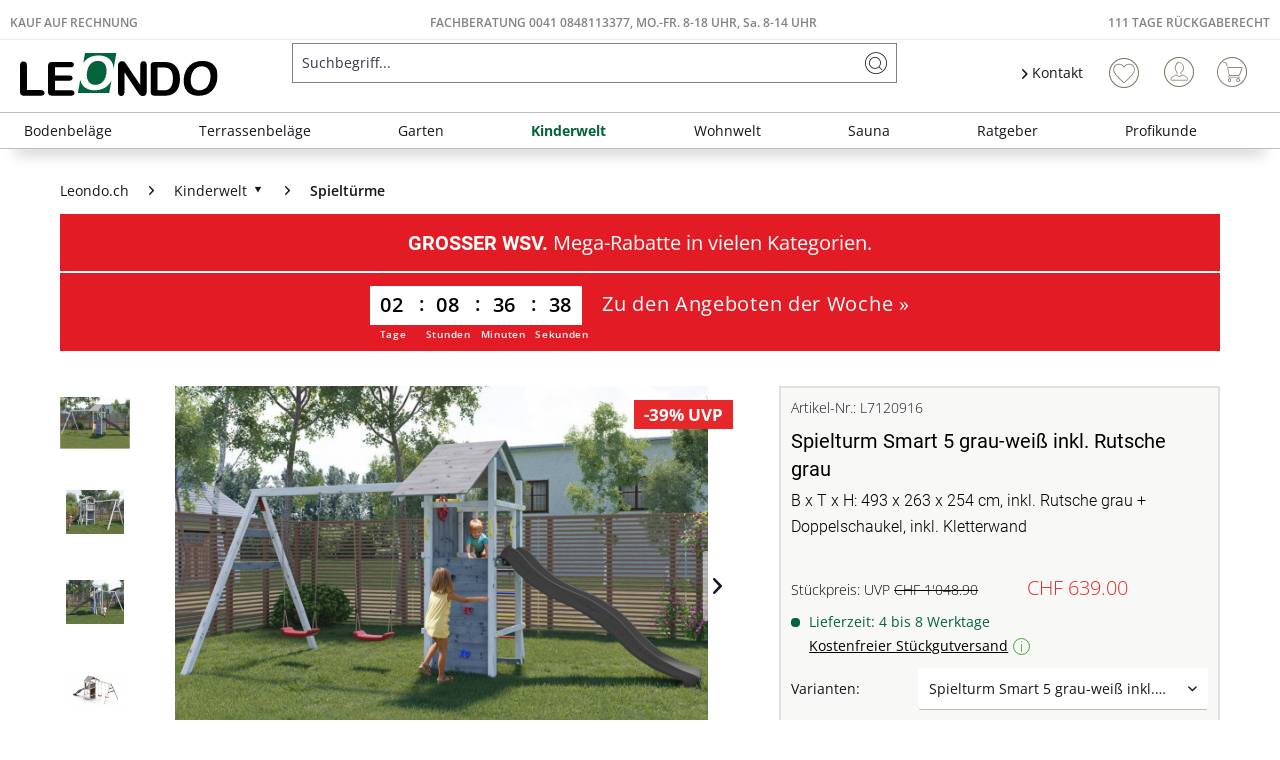

--- FILE ---
content_type: text/html; charset=UTF-8
request_url: https://www.leondo.ch/spielturm-smart-5-grau/weiss-inkl.-rutsche-grau-l7120916
body_size: 19919
content:
<!DOCTYPE html>
<html class="no-js" lang="de" itemscope="itemscope" itemtype="https://schema.org/WebPage">
<head>
<meta charset="utf-8"><script>window.dataLayer = window.dataLayer || [];</script><script>window.dataLayer.push({"ecommerce":{"detail":{"actionField":{"list":"Spielt\u00fcrme"},"products":[{"name":"Spielturm Smart 5 grau-wei\u00df inkl. Rutsche grau","id":"L7120916","price":"639","brand":"Fungoo","category":"Spielt\u00fcrme","variant":""}]},"currencyCode":"CHF"},"google_tag_params":{"ecomm_pagetype":"product","ecomm_prodid":"L7120916","ecomm_breadcrumb":"[Kinderwelt, Spielt\u00fcrme]","ecomm_prodvalue":"639","ecomm_prodname":"Spielturm Smart 5 grau-wei\u00df inkl. Rutsche grau","items":[{"item_name":"Spielturm Smart 5 grau-wei\u00df inkl. Rutsche grau","item_id":"L7120916","price":"639","quantity":"","item_brand":"Fungoo","item_variant":"","item_category":"Spielt\u00fcrme","item_name_extended":"L7120916 - Spielturm Smart 5 grau-wei\u00df inkl. Rutsche grau"}],"currency":"CHF"}});</script><!-- WbmTagManager -->
<script>
var googleTagManagerFunction = function(w,d,s,l,i) {
    w[l]=w[l]||[];
    w[l].push({'gtm.start':new Date().getTime(),event:'gtm.js'});
    var f=d.getElementsByTagName(s)[0],j=d.createElement(s),dl=l!='dataLayer'?'&l='+l:'';
    j.async=true;
    j.src='https://www.googletagmanager.com/gtm.js?id='+i+dl+'';
    f.parentNode.insertBefore(j,f);
};

setTimeout(() => {
    googleTagManagerFunction(window,document,'script','dataLayer','GTM-W6X7VKZ');
}, 3000);
</script>
<!-- End WbmTagManager --><script type="text/javascript" data-cmp-ab="1" src="https://cdn.consentmanager.net/delivery/autoblock/75442.js" data-cmp-id="75442" data-cmp-host="delivery.consentmanager.net" data-cmp-cdn="cdn.consentmanager.net" data-cmp-codesrc="3"></script>
<meta name="author" content="" />
<meta name="robots" content="index,follow" />
<meta name="revisit-after" content="15 days" />
<meta name="keywords" content="Spielturm, bereits, Rutsche, Kletterwand, Leiter, cm, Die, Lieferumfang, zwei, Regen, empfehlen, cm), 80, Spielturms, Podest, (ca., bietet, 228, Doppelschaukel, lange" />
<meta name="description" content="B x T x H: 493 x 263 x 254 cm, inkl. Rutsche grau + Doppelschaukel, inkl. Kletterwand" />
<meta property="og:type" content="product" />
<meta property="og:site_name" content="Leondo" />
<meta property="og:url" content="https://www.leondo.ch/spielturm-smart-5-grau/weiss-inkl.-rutsche-grau-l7120916" />
<meta property="og:title" content="Spielturm Smart 5 grau-weiß inkl. Rutsche grau" />
<meta property="og:description" content=" Spielturm SPARSET Smart 5 inkl. Rutsche 2,28 m grau, grau/weiß
Spielturm mit Doppelschaukel, Rutsche, Kletterwand, Leiter, Fernrohr und Lenkrad.
Spiel und Spaß  Dieser Spielturm bietet einzigartige Erlebnisse. Mit der Leiter..." />
<meta property="og:image" content="https://static.leondo.ch/media/image/17/1e/96/L7120916_1.jpg" />
<meta name="twitter:card" content="product" />
<meta name="twitter:site" content="Leondo" />
<meta name="twitter:title" content="Spielturm Smart 5 grau-weiß inkl. Rutsche grau" />
<meta name="twitter:description" content=" Spielturm SPARSET Smart 5 inkl. Rutsche 2,28 m grau, grau/weiß
Spielturm mit Doppelschaukel, Rutsche, Kletterwand, Leiter, Fernrohr und Lenkrad.
Spiel und Spaß  Dieser Spielturm bietet einzigartige Erlebnisse. Mit der Leiter..." />
<meta name="twitter:image" content="https://static.leondo.ch/media/image/17/1e/96/L7120916_1.jpg" />
<meta property="product:brand" content="Fungoo" />
<meta property="product:price" content="639,00" />
<meta property="product:product_link" content="https://www.leondo.ch/spielturm-smart-5-grau/weiss-inkl.-rutsche-grau-l7120916" />
<meta itemprop="copyrightHolder" content="Leondo" />
<meta itemprop="copyrightYear" content="2014" />
<meta itemprop="isFamilyFriendly" content="True" />
<meta itemprop="image" content="https://static.leondo.ch/media/vector/a2/4b/14/leondo_logo_v2.svg" />
<meta name="viewport" content="width=device-width, initial-scale=1.0">
<meta name="mobile-web-app-capable" content="yes">
<meta name="apple-mobile-web-app-title" content="Leondo">
<meta name="apple-mobile-web-app-capable" content="yes">
<meta name="apple-mobile-web-app-status-bar-style" content="default">
<link rel="apple-touch-icon-precomposed" href="https://static.leondo.ch/media/image/d6/37/88/leondo_kurz_180180x.png">
<link rel="shortcut icon" href="https://static.leondo.ch/media/unknown/d9/0c/f4/favicon.ico">
<meta name="msapplication-navbutton-color" content="#03633b" />
<meta name="application-name" content="Leondo" />
<meta name="msapplication-starturl" content="https://www.leondo.ch/" />
<meta name="msapplication-window" content="width=1024;height=768" />
<meta name="msapplication-TileImage" content="https://static.leondo.ch/media/image/95/ba/50/leondo_kurz_150x150x.png">
<meta name="msapplication-TileColor" content="#03633b">
<meta name="theme-color" content="#03633b" />
<link rel="canonical" href="https://www.leondo.ch/spielturm-smart-5-grau/weiss-inkl.-rutsche-grau-l7120916" />
<title itemprop="name">Spielturm Smart 5 grau-weiß inkl. Rutsche grau | Spieltürme | Kinderwelt | Leondo</title>
<link href="/web/cache/1764656082_91383d3650fac0042b3c0b4b94d55261.css" media="all" rel="stylesheet" type="text/css" />
<style>img.lazy,img.lazyloading {background: url("[data-uri]") no-repeat 50% 50%;background-size: 20%;}</style>
</head>
<body class="
is--ctl-detail is--act-index" ><!-- WbmTagManager (noscript) -->
<noscript><iframe src="https://www.googletagmanager.com/ns.html?id=GTM-W6X7VKZ"
            height="0" width="0" style="display:none;visibility:hidden"></iframe></noscript>
<!-- End WbmTagManager (noscript) -->
<script>
function plTrackAndTraceStart() {
if (window.parcelLabTrackAndTrace) {
window.parcelLabTrackAndTrace.initialize({
plUserId: 1623430,
show_searchForm: true,
show_zipCodeInput: true,
customTranslations: {
de: {
searchOrder: 'Auftragsnummer (z.B. AB12345678)',
}
}
});
var linkTag = document.createElement('link');
linkTag.rel = 'stylesheet';
linkTag.href = 'https://cdn.parcellab.com/css/v5/main.min.css';
document.head.appendChild(linkTag);
}
}
function observeForParcelLabDiv() {
const observer = new MutationObserver(function (mutations, obs) {
if (document.querySelector('#parcellab-track-and-trace')) {
obs.disconnect();
const scriptTag = document.createElement('script');
scriptTag.src = 'https://cdn.parcellab.com/js/v5/main.min.js';
scriptTag.async = true;
scriptTag.onload = plTrackAndTraceStart;
document.body.appendChild(scriptTag);
}
});
observer.observe(document.body, {
childList: true,
subtree: true
});
}
observeForParcelLabDiv();
</script>
<div class="page-wrap">
<noscript class="noscript-main">
<div class="alert is--warning">
<div class="alert--icon">
<i class="icon--element icon--warning"></i>
</div>
<div class="alert--content">
Um Leondo in vollem Umfang nutzen zu k&ouml;nnen, empfehlen wir Ihnen Javascript in Ihrem Browser zu aktiveren.
</div>
</div>
</noscript>
<header class="header-main">
<div class="top-bar">
<div class="hp24_topbar-container">
<div class="hp24_topbar-left">
<a href="#"><a href="/zahlungsarten#rechnung">Kauf auf Rechnung</a></a>
</div>
<div class="hp24_topbar-middle">
<a href="#">FACHBERATUNG <a href="tel:+410848113377"> 0041 0848113377</a>, MO.-FR. 8-18 UHR, Sa. 8-14 UHR</a>
</div>
<div class="hp24_topbar-right">
<a href="#"><a href="/111-tage-rueckgaberecht">111 Tage Rückgaberecht</a></a>
</div>
</div>
</div>
<div class="container header--navigation">
<div class="logo-main block-group" role="banner">
<div class="logo--shop block">
<a class="logo--link" href="https://www.leondo.ch/" title="Leondo - zur Startseite wechseln">
<picture>
<source srcset="https://static.leondo.ch/media/vector/a2/4b/14/leondo_logo_v2.svg" media="(min-width: 78.75em)">
<source srcset="https://static.leondo.ch/media/vector/a2/4b/14/leondo_logo_v2.svg" media="(min-width: 64em)">
<source srcset="https://static.leondo.ch/media/vector/a2/4b/14/leondo_logo_v2.svg" media="(min-width: 48em)">
<img srcset="https://static.leondo.ch/media/vector/a2/4b/14/leondo_logo_v2.svg" alt="Leondo - zur Startseite wechseln" />
</picture>
</a>
</div>
</div>
<nav class="shop--navigation block-group">
<ul class="navigation--list block-group" role="menubar">
<li class="navigation--entry entry--menu-left" role="menuitem">
<a class="entry--link entry--trigger btn is--icon-left" href="#offcanvas--left" data-offcanvas="true" data-offCanvasSelector=".sidebar-main" aria-label="Menü">
<i class="icon--menu"></i> Menü
</a>
</li>
<li class="navigation--entry entry--search" role="menuitem" data-search="true" aria-haspopup="true" data-minLength="3">
<a class="btn entry--link entry--trigger" href="#show-hide--search" title="Suche anzeigen / schließen" aria-label="Suche anzeigen / schließen">
<i class="icon--search"></i>
<span class="search--display">Suchen</span>
</a>
<form action="/search" method="get" class="main-search--form">
<input type="search" name="sSearch" aria-label="Suchbegriff..." class="main-search--field" autocomplete="off" autocapitalize="off" placeholder="Suchbegriff..." maxlength="85" value=""  />
<button type="submit" class="main-search--button" aria-label="Suchen">
<i class="icon--search"></i>
<span class="main-search--text">Suchen</span>
</button>
<div class="form--ajax-loader">&nbsp;</div>
</form>
<div class="main-search--results"></div>
</li>

    <li class="navigation--entry hp24_entry-service">
        <nav class="top-bar--navigation block" role="menubar">

            <div class="navigation--entry entry--service has--drop-down">
                <i class="icon--arrow-right"></i> Kontakt
            </div>
        </nav>
        <div style="display: none;" class="hp24_service_box">
            
            <div class="hp24_service_box_inner">
                <div class="hp24_service_header">
                    <i class="hp24_icon-service-headset"></i>
                    <div>
                        FACHBERATUNG <br /><a href="tel:+410848113377" class="footer--phone-link" style="font-family: 'Roboto', sans-serif; font-size:24px; display: inline-block; margin: 7px 0;"> 0041 0848113377</a><br />Montag-Freitag  08:00 - 18:00 Uhr <br /> Samstag  08:00 - 14:00 Uhr
                    </div>
                </div>
                <div class="hp24_service_content" >
                    <div class="hp24_service_column">
                        <div class="hp24_flex">
                            <a href="/service/">
                                <i class="hp24_icon-service-kontakt"></i>
                                <span>Kontaktformular</span>
                            </a>
                        </div>
                        <div class="hp24_flex">
                            <a href="/faq-uebersicht">
                                <i class="hp24_icon-service-faq"></i>
                                <span>FAQ</span>
                            </a>
                        </div>
                        
                    </div>
                    <div class="hp24_service_column">
                        
                        <div class="hp24_flex">
                            <a href="/newsletter/">
                                <i class="hp24_icon-service-newsletter"></i>
                                <span>Newsletter</span>
                            </a>
                        </div>
                        <div class="hp24_flex">
                            <a href="/111-tage-rueckgaberecht">
                                <i class="hp24_icon-service-111-tage-rueckgaberecht"></i>
                                <span>111 Tage Rückgaberecht</span>
                            </a>
                        </div>
                    </div>
                </div>
                <div class="hp24_service_tracking">
                    <a href="/sendungsverfolgung">
                        <i class="icon-sendungsverfolgung"></i>
                        <span>Sendungsverfolgung</span>
                    </a>
                </div>
            </div>
        </div>
    </li>
    <li class="navigation--entry hp24_entry-phonecall">
        <a href="tel: 0041 0848113377"><i class="hp24_icon-fone_call"></i></a>
    </li>
    
    <li class="navigation--entry entry--notepad" role="menuitem">
        
        <a href="https://www.leondo.ch/note" title="Merkzettel" aria-label="Merkzettel" class="btn">
            <i class="icon--heart"></i>
                    </a>
    </li>





    <li class="navigation--entry entry--account with-slt"
        role="menuitem"
        data-offcanvas="true"
        data-offCanvasSelector=".account--dropdown-navigation">
        
            <a href="https://www.leondo.ch/account"
               title="Mein Konto"
               aria-label="Mein Konto"
               class="btn is--icon-left entry--link account--link">
                <i class="icon--account"></i>
                                    <span class="account--display">
                        Mein Konto
                    </span>
                            </a>
        

                    
                <div class="account--dropdown-navigation">

                    
                        <div class="navigation--smartphone">
                            <div class="entry--close-off-canvas">
                                <a href="#close-account-menu"
                                   class="account--close-off-canvas"
                                   title="Menü schließen"
                                   aria-label="Menü schließen">
                                    Menü schließen <i class="icon--arrow-right"></i>
                                </a>
                            </div>
                        </div>
                    

                    
                            <div class="account--menu is--rounded is--personalized">
        
                            
                
                                            <span class="navigation--headline">
                            Mein Konto
                        </span>
                                    

                
                <div class="account--menu-container">

                    
                        
                        <ul class="sidebar--navigation navigation--list is--level0 show--active-items">
                            
                                
                                
                                    
                                                                                    <li class="navigation--entry">
                                                <span class="navigation--signin">
                                                    <a href="https://www.leondo.ch/account#hide-registration"
                                                       class="blocked--link btn is--primary navigation--signin-btn"
                                                       data-collapseTarget="#registration"
                                                       data-action="close">
                                                        Anmelden
                                                    </a>
                                                    <span class="navigation--register">
                                                        oder
                                                        <a href="https://www.leondo.ch/account#show-registration"
                                                           class="blocked--link"
                                                           data-collapseTarget="#registration"
                                                           data-action="open">
                                                            registrieren
                                                        </a>
                                                    </span>
                                                </span>
                                            </li>
                                                                            

                                    
                                        <li class="navigation--entry">
                                            <a href="https://www.leondo.ch/account" title="Übersicht" class="navigation--link">
                                                Übersicht
                                            </a>
                                        </li>
                                    
                                

                                
                                
                                    <li class="navigation--entry">
                                        <a href="https://www.leondo.ch/account/profile" title="Persönliche Daten" class="navigation--link" rel="nofollow">
                                            Persönliche Daten
                                        </a>
                                    </li>
                                

                                
                                
                                                                            
                                            <li class="navigation--entry">
                                                <a href="https://www.leondo.ch/address/index/sidebar/" title="Adressen" class="navigation--link" rel="nofollow">
                                                    Adressen
                                                </a>
                                            </li>
                                        
                                                                    

                                
                                
                                    <li class="navigation--entry">
                                        <a href="https://www.leondo.ch/account/payment" title="Zahlungsarten" class="navigation--link" rel="nofollow">
                                            Zahlungsarten
                                        </a>
                                    </li>
                                

                                
                                
                                    <li class="navigation--entry">
                                        <a href="https://www.leondo.ch/account/orders" title="Bestellungen" class="navigation--link" rel="nofollow">
                                            Bestellungen
                                        </a>
                                    </li>
                                

                                
                                
                                                                    

                                
                                
                                    <li class="navigation--entry">
                                        <a href="https://www.leondo.ch/note" title="Merkzettel" class="navigation--link" rel="nofollow">
                                            Merkzettel
                                        </a>
                                    </li>
                                

                                
                                
                                                                    

                                
                                
                                                                    
                            
                        </ul>
                    
                </div>
                    
    </div>
                    
                </div>
            
            </li>




    
    <li class="navigation--entry entry--cart" role="menuitem">
        
        <a class="btn is--icon-left cart--link" href="https://www.leondo.ch/checkout/cart" title="Warenkorb" aria-label="Warenkorb">
            <span class="cart--display">
                                    Warenkorb
                            </span>

            <span class="badge is--primary is--minimal cart--quantity is--hidden">0</span>

            <i class="icon--basket"></i>

            <span class="cart--amount">
                CHF&nbsp;0.00 
            </span>
        </a>
        <div class="ajax-loader">&nbsp;</div>
    </li>

            <li class="navigation--entry entry--compare is--hidden" role="menuitem" aria-haspopup="true" data-drop-down-menu="true">

                    


        </li>
    



</ul>
</nav>
<div class="container--ajax-cart" data-collapse-cart="true"></div>
</div>
</header>
<nav class="navigation-main">
<div class="container" data-menu-scroller="true" data-listSelector=".navigation--list.container" data-viewPortSelector=".navigation--list-wrapper">
<div class="navigation--list-wrapper">
<ul class="navigation--list container" role="menubar" itemscope="itemscope" itemtype="https://schema.org/SiteNavigationElement">
<li class="navigation--entry is--home" role="menuitem"><a class="navigation--link is--first" href="https://www.leondo.ch/" title="Home" aria-label="Home" itemprop="url"><span itemprop="name">Home</span></a></li><li class="navigation--entry" role="menuitem"><a class="navigation--link" href="https://www.leondo.ch/bodenbelaege/" title="Bodenbeläge" aria-label="Bodenbeläge" itemprop="url"><span itemprop="name">Bodenbeläge</span></a></li><li class="navigation--entry" role="menuitem"><a class="navigation--link" href="https://www.leondo.ch/terrassenbelaege/" title="Terrassenbeläge" aria-label="Terrassenbeläge" itemprop="url"><span itemprop="name">Terrassenbeläge</span></a></li><li class="navigation--entry" role="menuitem"><a class="navigation--link" href="https://www.leondo.ch/garten/" title="Garten" aria-label="Garten" itemprop="url"><span itemprop="name">Garten</span></a></li><li class="navigation--entry is--active" role="menuitem"><a class="navigation--link is--active" href="https://www.leondo.ch/kinderwelt/" title="Kinderwelt" aria-label="Kinderwelt" itemprop="url"><span itemprop="name">Kinderwelt</span></a></li><li class="navigation--entry" role="menuitem"><a class="navigation--link" href="https://www.leondo.ch/wohnwelt/" title="Wohnwelt" aria-label="Wohnwelt" itemprop="url"><span itemprop="name">Wohnwelt</span></a></li><li class="navigation--entry" role="menuitem"><a class="navigation--link" href="https://www.leondo.ch/sauna/" title="Sauna" aria-label="Sauna" itemprop="url"><span itemprop="name">Sauna</span></a></li><li class="navigation--entry" role="menuitem"><a class="navigation--link" href="https://www.leondo.ch/ratgeber-uebersicht" title="Ratgeber" aria-label="Ratgeber" itemprop="url"><span itemprop="name">Ratgeber</span></a></li><li class="navigation--entry" role="menuitem"><a class="navigation--link" href="https://www.leondo.ch/profikunde/" title="Profikunde" aria-label="Profikunde" itemprop="url"><span itemprop="name">Profikunde</span></a></li>            </ul>
</div>
<div class="advanced-menu" data-advanced-menu="true" data-hoverDelay="250">
<div class="menu--container">
<div class="button-container">
<span class="button--close">
<i class="icon--cross"></i>
</span>
</div>
<div class="content--wrapper has--content">
<ul class="menu--list menu--level-0 columns--4" style="width: 100%;">
<li class="menu--list-item item--level-0" style="width: 100%">
<a href="https://www.leondo.ch/bodenbelaege/parkett/" class="menu--list-item-link" aria-label="Parkett" title="Parkett">Parkett</a>
</li>
<li class="menu--list-item item--level-0" style="width: 100%">
<a href="https://www.leondo.ch/bodenbelaege/laminat/" class="menu--list-item-link" aria-label="Laminat" title="Laminat">Laminat</a>
</li>
<li class="menu--list-item item--level-0" style="width: 100%">
<a href="https://www.leondo.ch/bodenbelaege/vinyl-designboeden/" class="menu--list-item-link" aria-label="Vinyl- &amp; Designböden" title="Vinyl- &amp; Designböden">Vinyl- & Designböden</a>
</li>
<li class="menu--list-item item--level-0" style="width: 100%">
<a href="https://www.leondo.ch/bodenbelaege/massivholzdielen/" class="menu--list-item-link" aria-label="Massivholzdielen" title="Massivholzdielen">Massivholzdielen</a>
</li>
<li class="menu--list-item item--level-0" style="width: 100%">
<a href="https://www.leondo.ch/bodenbelaege/korkboeden/" class="menu--list-item-link" aria-label="Korkböden" title="Korkböden">Korkböden</a>
</li>
<li class="menu--list-item item--level-0" style="width: 100%">
<a href="https://www.leondo.ch/bodenbelaege/restposten/" class="menu--list-item-link" aria-label="Restposten" title="Restposten">Restposten</a>
</li>
<li class="menu--list-item item--level-0" style="width: 100%">
<a href="https://www.leondo.ch/bodenbelaege/sockelleisten/" class="menu--list-item-link" aria-label="Sockelleisten" title="Sockelleisten">Sockelleisten</a>
</li>
<li class="menu--list-item item--level-0" style="width: 100%">
<a href="https://www.leondo.ch/bodenbelaege/bodenbelag-zubehoer/" class="menu--list-item-link" aria-label="Bodenbelag-Zubehör" title="Bodenbelag-Zubehör">Bodenbelag-Zubehör</a>
</li>
</ul>
</div>
</div>
<div class="menu--container">
<div class="button-container">
<span class="button--close">
<i class="icon--cross"></i>
</span>
</div>
<div class="content--wrapper has--content">
<ul class="menu--list menu--level-0 columns--4" style="width: 100%;">
<li class="menu--list-item item--level-0" style="width: 100%">
<a href="https://www.leondo.ch/terrassenbelaege/terrassendielen/" class="menu--list-item-link" aria-label="Terrassendielen" title="Terrassendielen">Terrassendielen</a>
</li>
<li class="menu--list-item item--level-0" style="width: 100%">
<a href="https://www.leondo.ch/terrassenbelaege/terrassenfliesen/" class="menu--list-item-link" aria-label="Terrassenfliesen" title="Terrassenfliesen">Terrassenfliesen</a>
</li>
<li class="menu--list-item item--level-0" style="width: 100%">
<a href="https://www.leondo.ch/terrassenbelaege/terrassenplatten/" class="menu--list-item-link" aria-label="Terrassenplatten" title="Terrassenplatten">Terrassenplatten</a>
</li>
<li class="menu--list-item item--level-0" style="width: 100%">
<a href="https://www.leondo.ch/terrassenbelaege/terrassenbelag-zubehoer/" class="menu--list-item-link" aria-label="Terrassenbelag-Zubehör" title="Terrassenbelag-Zubehör">Terrassenbelag-Zubehör</a>
</li>
<li class="menu--list-item item--level-0" style="width: 100%">
<a href="https://www.leondo.ch/terrassenbelaege/terrassenbelag-sale/" class="menu--list-item-link" aria-label="Terrassenbelag-Sale" title="Terrassenbelag-Sale">Terrassenbelag-Sale</a>
</li>
</ul>
</div>
</div>
<div class="menu--container">
<div class="button-container">
<span class="button--close">
<i class="icon--cross"></i>
</span>
</div>
<div class="content--wrapper has--content">
<ul class="menu--list menu--level-0 columns--4" style="width: 100%;">
<li class="menu--list-item item--level-0" style="width: 100%">
<a href="https://www.leondo.ch/garten/gartenhaeuser-geraetehaeuser/" class="menu--list-item-link" aria-label="Gartenhäuser &amp; Gerätehäuser" title="Gartenhäuser &amp; Gerätehäuser">Gartenhäuser & Gerätehäuser</a>
</li>
<li class="menu--list-item item--level-0" style="width: 100%">
<a href="https://www.leondo.ch/garten/gartenbauten/" class="menu--list-item-link" aria-label="Gartenbauten" title="Gartenbauten">Gartenbauten</a>
</li>
<li class="menu--list-item item--level-0" style="width: 100%">
<a href="https://www.leondo.ch/garten/gartenzaeune-sichtschutz/" class="menu--list-item-link" aria-label="Gartenzäune &amp; Sichtschutz" title="Gartenzäune &amp; Sichtschutz">Gartenzäune & Sichtschutz</a>
</li>
<li class="menu--list-item item--level-0" style="width: 100%">
<a href="https://www.leondo.ch/garten/leben-im-garten/" class="menu--list-item-link" aria-label="Leben im Garten" title="Leben im Garten">Leben im Garten</a>
</li>
</ul>
</div>
</div>
<div class="menu--container">
<div class="button-container">
<span class="button--close">
<i class="icon--cross"></i>
</span>
</div>
<div class="content--wrapper has--content">
<ul class="menu--list menu--level-0 columns--4" style="width: 100%;">
<li class="menu--list-item item--level-0" style="width: 100%">
<a href="https://www.leondo.ch/kinderwelt/alle-gartenspielgeraete/" class="menu--list-item-link" aria-label="Alle Gartenspielgeräte" title="Alle Gartenspielgeräte">Alle Gartenspielgeräte</a>
</li>
<li class="menu--list-item item--level-0" style="width: 100%">
<a href="https://www.leondo.ch/kinderwelt/aktions-spielgeraete/" class="menu--list-item-link" aria-label="Aktions-Spielgeräte" title="Aktions-Spielgeräte">Aktions-Spielgeräte</a>
</li>
<li class="menu--list-item item--level-0" style="width: 100%">
<a href="https://www.leondo.ch/kinderwelt/spielgeraete-sale/" class="menu--list-item-link" aria-label="Spielgeräte-Sale" title="Spielgeräte-Sale">Spielgeräte-Sale</a>
</li>
<li class="menu--list-item item--level-0" style="width: 100%">
<a href="https://www.leondo.ch/kinderwelt/spielhaeuser/" class="menu--list-item-link" aria-label="Spielhäuser" title="Spielhäuser">Spielhäuser</a>
</li>
<li class="menu--list-item item--level-0" style="width: 100%">
<a href="https://www.leondo.ch/kinderwelt/stelzenhaeuser/" class="menu--list-item-link" aria-label="Stelzenhäuser" title="Stelzenhäuser">Stelzenhäuser</a>
</li>
<li class="menu--list-item item--level-0" style="width: 100%">
<a href="https://www.leondo.ch/kinderwelt/spieltuerme/" class="menu--list-item-link" aria-label="Spieltürme" title="Spieltürme">Spieltürme</a>
</li>
<li class="menu--list-item item--level-0" style="width: 100%">
<a href="https://www.leondo.ch/kinderwelt/schaukeln/" class="menu--list-item-link" aria-label="Schaukeln" title="Schaukeln">Schaukeln</a>
</li>
<li class="menu--list-item item--level-0" style="width: 100%">
<a href="https://www.leondo.ch/kinderwelt/sandkaesten/" class="menu--list-item-link" aria-label="Sandkästen" title="Sandkästen">Sandkästen</a>
</li>
<li class="menu--list-item item--level-0" style="width: 100%">
<a href="https://www.leondo.ch/kinderwelt/kindermoebel/" class="menu--list-item-link" aria-label="Kindermöbel" title="Kindermöbel">Kindermöbel</a>
</li>
<li class="menu--list-item item--level-0" style="width: 100%">
<a href="https://www.leondo.ch/kinderwelt/zubehoer-fuer-spielgeraete/" class="menu--list-item-link" aria-label="Zubehör für Spielgeräte" title="Zubehör für Spielgeräte">Zubehör für Spielgeräte</a>
</li>
</ul>
</div>
</div>
<div class="menu--container">
<div class="button-container">
<span class="button--close">
<i class="icon--cross"></i>
</span>
</div>
<div class="content--wrapper has--content">
<ul class="menu--list menu--level-0 columns--4" style="width: 100%;">
<li class="menu--list-item item--level-0" style="width: 100%">
<a href="https://www.leondo.ch/wandverkleidung/" class="menu--list-item-link" aria-label="Wandverkleidung" title="Wandverkleidung">Wandverkleidung</a>
</li>
<li class="menu--list-item item--level-0" style="width: 100%">
<a href="https://www.leondo.ch/garten/gartenbauten/fassadenverkleidung/" class="menu--list-item-link" aria-label="Fassadenverkleidung" title="Fassadenverkleidung">Fassadenverkleidung</a>
</li>
<li class="menu--list-item item--level-0" style="width: 100%">
<a href="https://www.leondo.ch/wohnwelt/schiebetueren/" class="menu--list-item-link" aria-label="Schiebetüren" title="Schiebetüren">Schiebetüren</a>
</li>
<li class="menu--list-item item--level-0" style="width: 100%">
<a href="https://www.leondo.ch/kinderwelt/kindermoebel/" class="menu--list-item-link" aria-label="Kindermöbel" title="Kindermöbel">Kindermöbel</a>
</li>
</ul>
</div>
</div>
<div class="menu--container">
<div class="button-container">
<span class="button--close">
<i class="icon--cross"></i>
</span>
</div>
<div class="content--wrapper has--content">
<ul class="menu--list menu--level-0 columns--4" style="width: 100%;">
<li class="menu--list-item item--level-0" style="width: 100%">
<a href="https://www.leondo.ch/sauna/aktions-saunen/" class="menu--list-item-link" aria-label="Aktions-Saunen" title="Aktions-Saunen">Aktions-Saunen</a>
</li>
<li class="menu--list-item item--level-0" style="width: 100%">
<a href="https://www.leondo.ch/sauna/innensaunen/" class="menu--list-item-link" aria-label="Innensaunen" title="Innensaunen">Innensaunen</a>
</li>
<li class="menu--list-item item--level-0" style="width: 100%">
<a href="https://www.leondo.ch/sauna/saunaofen/" class="menu--list-item-link" aria-label="Saunaofen" title="Saunaofen">Saunaofen</a>
</li>
<li class="menu--list-item item--level-0" style="width: 100%">
<a href="https://www.leondo.ch/sauna/gartensaunen/" class="menu--list-item-link" aria-label="Gartensaunen" title="Gartensaunen">Gartensaunen</a>
</li>
<li class="menu--list-item item--level-0" style="width: 100%">
<a href="https://www.leondo.ch/sauna/fasssaunen/" class="menu--list-item-link" aria-label="Fasssaunen" title="Fasssaunen">Fasssaunen</a>
</li>
<li class="menu--list-item item--level-0" style="width: 100%">
<a href="https://www.leondo.ch/sauna/infrarotkabinen/" class="menu--list-item-link" aria-label="Infrarotkabinen" title="Infrarotkabinen">Infrarotkabinen</a>
</li>
<li class="menu--list-item item--level-0" style="width: 100%">
<a href="https://www.leondo.ch/sauna/sauna-zubehoer/" class="menu--list-item-link" aria-label="Sauna-Zubehör" title="Sauna-Zubehör">Sauna-Zubehör</a>
</li>
<li class="menu--list-item item--level-0" style="width: 100%">
<a href="https://www.leondo.ch/sauna/sauna-sale/" class="menu--list-item-link" aria-label="Sauna-Sale" title="Sauna-Sale">Sauna-Sale</a>
</li>
</ul>
</div>
</div>
<div class="menu--container">
<div class="button-container">
<span class="button--close">
<i class="icon--cross"></i>
</span>
</div>
</div>
<div class="menu--container">
<div class="button-container">
<span class="button--close">
<i class="icon--cross"></i>
</span>
</div>
</div>
</div>
</div>
</nav>
<section class="content-main container block-group">
<nav class="content--breadcrumb block">
<ul class="breadcrumb--list" role="menu" itemscope itemtype="https://schema.org/BreadcrumbList">
<li class="breadcrumb--entry" itemprop="itemListElement" itemscope itemtype="http://schema.org/ListItem">
<a href="https://www.leondo.ch/" class="breadcrumb--link" title="Leondo.ch" itemprop="item">
<link itemprop="url" href="https://www.leondo.ch/" />
<span class="breadcrumb--title" itemprop="name">Leondo.ch</span>
</a>
<meta itemprop="position" content="0" />
</li>
<li class="breadcrumb--separator">
<i class="icon--arrow-right"></i>
</li>
<li class="breadcrumb--entry" itemprop="itemListElement" itemscope itemtype="http://schema.org/ListItem">
<a class="breadcrumb--link" href="https://www.leondo.ch/kinderwelt/" title="Kinderwelt" itemprop="item">                        <link itemprop="url" href="https://www.leondo.ch/kinderwelt/" />
<span class="breadcrumb--title" itemprop="name">Kinderwelt</span>
<i class="icon--arrow-down5"></i>
</a>                        <meta itemprop="position" content="1" />
<ul class="subBreadcrumb panel has--border is--rounded" data-breadcrumb-duration="400">
<li><a href="https://www.leondo.ch/kinderwelt/alle-gartenspielgeraete/">Alle Gartenspielgeräte</a></li>
<li><a href="https://www.leondo.ch/kinderwelt/aktions-spielgeraete/">Aktions-Spielgeräte</a></li>
<li><a href="https://www.leondo.ch/kinderwelt/spielgeraete-sale/">Spielgeräte-Sale</a></li>
<li><a href="https://www.leondo.ch/kinderwelt/spielhaeuser/">Spielhäuser</a></li>
<li><a href="https://www.leondo.ch/kinderwelt/stelzenhaeuser/">Stelzenhäuser</a></li>
<li><a href="https://www.leondo.ch/kinderwelt/spieltuerme/">Spieltürme</a></li>
<li><a href="https://www.leondo.ch/kinderwelt/schaukeln/">Schaukeln</a></li>
<li><a href="https://www.leondo.ch/kinderwelt/sandkaesten/">Sandkästen</a></li>
<li><a href="https://www.leondo.ch/kinderwelt/kindermoebel/">Kindermöbel</a></li>
<li><a href="https://www.leondo.ch/kinderwelt/zubehoer-fuer-spielgeraete/">Zubehör für Spielgeräte</a></li>
</ul>
</li>
<li class="breadcrumb--separator">
<i class="icon--arrow-right"></i>
</li>
<li class="breadcrumb--entry is--active " itemprop="itemListElement" itemscope itemtype="http://schema.org/ListItem">
<a class="breadcrumb--link" href="https://www.leondo.ch/kinderwelt/spieltuerme/" title="Spieltürme" itemprop="item">                        <link itemprop="url" href="https://www.leondo.ch/kinderwelt/spieltuerme/" />
<span class="breadcrumb--title" itemprop="name">Spieltürme</span>
</a>                        <meta itemprop="position" content="2" />
<ul class="subBreadcrumb panel has--border is--rounded" data-breadcrumb-duration="400">
</ul>
</li>
</ul>
</nav>
<div class="content-main--inner">
<aside class="sidebar-main off-canvas">
<div class="navigation--smartphone">
<ul class="navigation--list ">
<li class="navigation--entry entry--close-off-canvas">
<a href="#close-categories-menu" title="Menü schließen" class="navigation--link">
Menü schließen <i class="icon--arrow-right"></i>
</a>
</li>
</ul>
<div class="mobile--switches">

    



    

</div>
</div>
<div class="sidebar--categories-wrapper"
data-subcategory-nav="true"
data-mainCategoryId="3"
data-categoryId="267"
data-fetchUrl="/widgets/listing/getCategory/categoryId/267">
<div class="categories--headline navigation--headline">
Kategorien
</div>
<div class="sidebar--categories-navigation">
<ul class="sidebar--navigation categories--navigation navigation--list is--drop-down is--level0 is--rounded" role="menu">
<li class="navigation--entry has--sub-children" role="menuitem">
<a class="navigation--link link--go-forward"
href="https://www.leondo.ch/bodenbelaege/"
data-categoryId="18"
data-fetchUrl="/widgets/listing/getCategory/categoryId/18"
title="Bodenbeläge"
>
Bodenbeläge
<span class="is--icon-right">
<i class="icon--arrow-right"></i>
</span>
</a>
</li>
<li class="navigation--entry has--sub-children" role="menuitem">
<a class="navigation--link link--go-forward"
href="https://www.leondo.ch/terrassenbelaege/"
data-categoryId="245"
data-fetchUrl="/widgets/listing/getCategory/categoryId/245"
title="Terrassenbeläge"
>
Terrassenbeläge
<span class="is--icon-right">
<i class="icon--arrow-right"></i>
</span>
</a>
</li>
<li class="navigation--entry has--sub-children" role="menuitem">
<a class="navigation--link link--go-forward"
href="https://www.leondo.ch/garten/"
data-categoryId="9"
data-fetchUrl="/widgets/listing/getCategory/categoryId/9"
title="Garten"
>
Garten
<span class="is--icon-right">
<i class="icon--arrow-right"></i>
</span>
</a>
</li>
<li class="navigation--entry is--active has--sub-categories has--sub-children" role="menuitem">
<a class="navigation--link is--active has--sub-categories link--go-forward"
href="https://www.leondo.ch/kinderwelt/"
data-categoryId="14"
data-fetchUrl="/widgets/listing/getCategory/categoryId/14"
title="Kinderwelt"
>
Kinderwelt
<span class="is--icon-right">
<i class="icon--arrow-right"></i>
</span>
</a>
<ul class="sidebar--navigation categories--navigation navigation--list is--level1 is--rounded" role="menu">
<li class="navigation--entry" role="menuitem">
<a class="navigation--link"
href="https://www.leondo.ch/kinderwelt/alle-gartenspielgeraete/"
data-categoryId="770"
data-fetchUrl="/widgets/listing/getCategory/categoryId/770"
title="Alle Gartenspielgeräte"
>
Alle Gartenspielgeräte
</a>
</li>
<li class="navigation--entry" role="menuitem">
<a class="navigation--link"
href="https://www.leondo.ch/kinderwelt/aktions-spielgeraete/"
data-categoryId="633"
data-fetchUrl="/widgets/listing/getCategory/categoryId/633"
title="Aktions-Spielgeräte"
>
Aktions-Spielgeräte
</a>
</li>
<li class="navigation--entry" role="menuitem">
<a class="navigation--link"
href="https://www.leondo.ch/kinderwelt/spielgeraete-sale/"
data-categoryId="450"
data-fetchUrl="/widgets/listing/getCategory/categoryId/450"
title="Spielgeräte-Sale"
>
Spielgeräte-Sale
</a>
</li>
<li class="navigation--entry" role="menuitem">
<a class="navigation--link"
href="https://www.leondo.ch/kinderwelt/spielhaeuser/"
data-categoryId="269"
data-fetchUrl="/widgets/listing/getCategory/categoryId/269"
title="Spielhäuser"
>
Spielhäuser
</a>
</li>
<li class="navigation--entry" role="menuitem">
<a class="navigation--link"
href="https://www.leondo.ch/kinderwelt/stelzenhaeuser/"
data-categoryId="375"
data-fetchUrl="/widgets/listing/getCategory/categoryId/375"
title="Stelzenhäuser"
>
Stelzenhäuser
</a>
</li>
<li class="navigation--entry is--active" role="menuitem">
<a class="navigation--link is--active"
href="https://www.leondo.ch/kinderwelt/spieltuerme/"
data-categoryId="267"
data-fetchUrl="/widgets/listing/getCategory/categoryId/267"
title="Spieltürme"
>
Spieltürme
</a>
</li>
<li class="navigation--entry has--sub-children" role="menuitem">
<a class="navigation--link link--go-forward"
href="https://www.leondo.ch/kinderwelt/schaukeln/"
data-categoryId="268"
data-fetchUrl="/widgets/listing/getCategory/categoryId/268"
title="Schaukeln"
>
Schaukeln
<span class="is--icon-right">
<i class="icon--arrow-right"></i>
</span>
</a>
</li>
<li class="navigation--entry" role="menuitem">
<a class="navigation--link"
href="https://www.leondo.ch/kinderwelt/sandkaesten/"
data-categoryId="270"
data-fetchUrl="/widgets/listing/getCategory/categoryId/270"
title="Sandkästen"
>
Sandkästen
</a>
</li>
<li class="navigation--entry" role="menuitem">
<a class="navigation--link"
href="https://www.leondo.ch/kinderwelt/kindermoebel/"
data-categoryId="611"
data-fetchUrl="/widgets/listing/getCategory/categoryId/611"
title="Kindermöbel"
>
Kindermöbel
</a>
</li>
<li class="navigation--entry has--sub-children" role="menuitem">
<a class="navigation--link link--go-forward"
href="https://www.leondo.ch/kinderwelt/zubehoer-fuer-spielgeraete/"
data-categoryId="377"
data-fetchUrl="/widgets/listing/getCategory/categoryId/377"
title="Zubehör für Spielgeräte"
>
Zubehör für Spielgeräte
<span class="is--icon-right">
<i class="icon--arrow-right"></i>
</span>
</a>
</li>
</ul>
</li>
<li class="navigation--entry has--sub-children" role="menuitem">
<a class="navigation--link link--go-forward"
href="https://www.leondo.ch/wohnwelt/"
data-categoryId="886"
data-fetchUrl="/widgets/listing/getCategory/categoryId/886"
title="Wohnwelt"
>
Wohnwelt
<span class="is--icon-right">
<i class="icon--arrow-right"></i>
</span>
</a>
</li>
<li class="navigation--entry has--sub-children" role="menuitem">
<a class="navigation--link link--go-forward"
href="https://www.leondo.ch/sauna/"
data-categoryId="10"
data-fetchUrl="/widgets/listing/getCategory/categoryId/10"
title="Sauna"
>
Sauna
<span class="is--icon-right">
<i class="icon--arrow-right"></i>
</span>
</a>
</li>
<li class="navigation--entry" role="menuitem">
<a class="navigation--link"
href="https://www.leondo.ch/ratgeber-uebersicht"
data-categoryId="6"
data-fetchUrl="/widgets/listing/getCategory/categoryId/6"
title="Ratgeber"
>
Ratgeber
</a>
</li>
<li class="navigation--entry" role="menuitem">
<a class="navigation--link"
href="https://www.leondo.ch/profikunde/"
data-categoryId="905"
data-fetchUrl="/widgets/listing/getCategory/categoryId/905"
title="Profikunde"
>
Profikunde
</a>
</li>
</ul>
</div>
<div class="shop-sites--container is--rounded">
<div class="shop-sites--headline navigation--headline">
Informationen
</div>
<ul class="shop-sites--navigation sidebar--navigation navigation--list is--drop-down is--level0" role="menu">
<li class="navigation--entry" role="menuitem">
<a class="navigation--link"
href="/barrierefreiheit"
title="Barrierefreiheit"
data-categoryId="58"
data-fetchUrl="/widgets/listing/getCustomPage/pageId/58"
target="_self">
Barrierefreiheit
</a>
</li>
<li class="navigation--entry" role="menuitem">
<a class="navigation--link"
href="javascript:__cmp('showScreenAdvanced'); void(0);"
title="Cookie-Einstellungen"
data-categoryId="46"
data-fetchUrl="/widgets/listing/getCustomPage/pageId/46"
>
Cookie-Einstellungen
</a>
</li>
<li class="navigation--entry" role="menuitem">
<a class="navigation--link"
href="https://www.leondo.ch/kontaktformular"
title="Kontakt"
data-categoryId="1"
data-fetchUrl="/widgets/listing/getCustomPage/pageId/1"
target="_self">
Kontakt
</a>
</li>
<li class="navigation--entry" role="menuitem">
<a class="navigation--link"
href="/ueber-uns"
title="Über uns"
data-categoryId="9"
data-fetchUrl="/widgets/listing/getCustomPage/pageId/9"
>
Über uns
</a>
</li>
<li class="navigation--entry" role="menuitem">
<a class="navigation--link"
href="/widerrufsrecht"
title="Widerrufsrecht"
data-categoryId="8"
data-fetchUrl="/widgets/listing/getCustomPage/pageId/8"
>
Widerrufsrecht
</a>
</li>
<li class="navigation--entry" role="menuitem">
<a class="navigation--link"
href="/datenschutz"
title="Datenschutz"
data-categoryId="7"
data-fetchUrl="/widgets/listing/getCustomPage/pageId/7"
>
Datenschutz
</a>
</li>
<li class="navigation--entry" role="menuitem">
<a class="navigation--link"
href="/zahlungsarten"
title="Zahlungsarten"
data-categoryId="6"
data-fetchUrl="/widgets/listing/getCustomPage/pageId/6"
target="_parent">
Zahlungsarten
</a>
</li>
<li class="navigation--entry" role="menuitem">
<a class="navigation--link"
href="/agb"
title="AGB"
data-categoryId="4"
data-fetchUrl="/widgets/listing/getCustomPage/pageId/4"
>
AGB
</a>
</li>
<li class="navigation--entry" role="menuitem">
<a class="navigation--link"
href="/impressum"
title="Impressum"
data-categoryId="3"
data-fetchUrl="/widgets/listing/getCustomPage/pageId/3"
>
Impressum
</a>
</li>
<li class="navigation--entry" role="menuitem">
<a class="navigation--link"
href="https://www.leondo.ch/reklamationsformular"
title="Rückgabe &amp; Reklamation"
data-categoryId="50"
data-fetchUrl="/widgets/listing/getCustomPage/pageId/50"
target="_blank">
Rückgabe & Reklamation
</a>
</li>
</ul>
</div>
</div>
</aside>
<div class="content--wrapper">
<input id="hp24_note" type="hidden" value="">
<div class="content product--details" itemscope itemtype="https://schema.org/Product" data-ajax-wishlist="true" data-compare-ajax="true" data-ajax-variants-container="true">
<meta itemprop="name" content="Spielturm Smart 5 grau-weiß inkl. Rutsche grau" />
<header class="product--header">
<div class="product--info">
<div class="hp24_ff_ads_above_product">
<div class="banner_whopper">
<div class="banner_header">Grosser <span>WSV.</span>
</div>
<div class="banner_subline">Mega-Rabatte in vielen Kategorien.
</div>
</div>
<div style="height: 2px; background-color: #fff; width: 100%;"></div>
<div id="dy_countdown_banner">
<div class="counter">
<div class="DY-wrapper"><time id="count-down" datetime="${Year}-${Month}-${Day}T${Time}:00"></time></div>
<ul class="identifier"><li>Tage</li><li>Stunden</li><li>Minuten</li><li>Sekunden</li></ul>
</div>
<a href="/search?sSearch=Angebote+der+Woche"><span id="dy_countdown_banner_title">Zu den Angeboten der Woche   »</span></a>
</div>
<style>
#dy_countdown_banner {
text-align:center;
//font-family: 'ROBOTO', sans-serif;
color: #fff;
background:#e31b25;
line-height:1.3;
text-align:center;
font-size:20px;
letter-spacing:0.7px;
padding:10px 10px 10px;
display: flex;
justify-content: center;
flex-direction: column;
font-weight: 600;
margin-bottom: 15px;
}
#dy_countdown_banner_title {
display:inline-block;
vertical-align:middle;
padding:8px 10px;
color: #fff;
font-weight: 500;
font-size: 15px;
}
#count-down {
text-align:center;
display:inline-block;
vertical-align:middle;
padding:3px 10px;
}
#count-down ul {
display: block;
list-style: none outside none;
margin: 0 auto;
padding: 4px 4px 1px 4px;
background: #fff;
}
#count-down ul:after {
clear: both;
content: "";
display: table;
}
.identifier {
font-size: 10px;
display: flex;
justify-content: center;
list-style: none;
//width: 222px;
}
.identifier li {
//text-align: center;
padding: 0px 5px 0px 4px;
width: 55px;
}
#count-down li {
display: inline-block;
padding: 2px 6px;
position: relative;
text-align: center;
font-size:20px;
}
#count-down li div {
//width: 55px;
}
#count-down li :after {
content: ":";
margin-left:15px;
position:relative;
top:-1px;
}
#count-down li:last-child :after {
content: '';
margin-left:0px;
}
#count-down div {
background: none;
color: #000;
overflow: hidden;
-moz-transition: all 1s ease-in-out;
-o-transition: all 1s ease-in-out;
-webkit-transition: all 1s ease-in-out;
transition: all 1s ease-in-out;
border-radius:3px;
}
@import url('https://fonts.googleapis.com/css?family=Roboto:400,500,600,700');
.banner_whopper {
display: flex;
background:#e31b25;
width: 100%;
padding: 15px;
justify-content: center;
align-items: center;
}
@media only screen and (min-width: 480px) {
#dy_countdown_banner {
flex-direction: row;
}
#dy_countdown_banner_title {
font-size: 20px;
}
}
@media only screen and (min-width: 1024px) {
#dy_countdown_banner {
font-size: 20px;
}
}
@media only screen and (min-width: 1260px) {
.banner_whopper .banner_text {
padding: 18px 20px;;
}
}
.banner_whopper .banner_header {
font-size: 15px;
font-weight: 600;
text-transform: uppercase;
font-family: 'Roboto', sans-serif;
color: #fff
}
@media only screen and (min-width: 480px) {
.banner_whopper .banner_header {
font-size: 20px;
}
}
.banner_whopper .banner_header span {
white-space: nowrap;
}
.banner_whopper .banner_subline {
font-size: 15px;
font-weight: 500;
margin-left: 5px;
color: #fff;
}
@media only screen and (min-width: 480px) {
.banner_whopper .banner_subline {
font-size: 20px;
}
}
</style>
<script>
var run = function() {
(function(){
Element.prototype.countdown = function(options, callback){
var extend = function(out) {
out = out || {};
for (var i = 1; i < arguments.length; i++) {
if (!arguments[i])
continue;
for (var key in arguments[i]) {
if (arguments[i].hasOwnProperty(key))
out[key] = arguments[i][key];
}
}
return out;
};
var obj = this;
var settings ={
"numberFormat": null
},
interval = "";
if(options){
extend(settings, options);
}
function init(){
var newObj = document.createElement("ul");
newObj.innerHTML = '<li><div class="days"></div></li><li><div class="hours"></div></li><li><div class="minutes"></div></li><li><div class="seconds"></div></li>';
obj.appendChild(newObj);
countdown_process();
}
function countdown_process(){
//var eventDateOld = (typeof document.querySelector("#dy_countdown_banner #count-down").getAttribute("datetime") === 'undefined') ? new Date(document.querySelector("#dy_countdown_banner #count-down").getAttribute("datetime")) : new Date(document.querySelector("#dy_countdown_banner #count-down").getAttribute("datetime").replace(/\-/g,'\/').replace(/T/,' ').replace(/Z/,' -0'));
var eventDateOld = new Date("2026-02-02T22:00:00");
var eventDate = Date.parse(eventDateOld) / 1000 - (new Date().getTimezoneOffset()) * 60,
currentDate = Math.floor(Date.now() / 1000) + (new Date().getTimezoneOffset() * 60),
seconds = eventDate - currentDate,
totalSeconds = seconds,
daysNode = obj.querySelector(".days"),
hoursNode = obj.querySelector(".hours"),
minutesNode = obj.querySelector(".minutes"),
secondsNode = obj.querySelector(".seconds");
days = Math.floor(seconds / (24 * 60 * 60));
seconds -= days * 24 * 60 * 60;
hours = Math.floor(seconds / (60 * 60));
seconds -= hours * 60 * 60;
minutes = Math.floor(seconds / (60));
seconds -= minutes * 60;
if(eventDate <= currentDate){
callback.call(this);
clearInterval(interval);
days = 0;
seconds = 0;
hours = 0;
minutes = 0;
seconds = 0;
}
if(settings.wordFormat === "full"){
days === 1 ? daysNode.setAttribute("data-interval-text", "day"):daysNode.setAttribute("data-interval-text", "days");
hours === 1 ? hoursNode.setAttribute("data-interval-text", "hour"):hoursNode.setAttribute("data-interval-text", "hours");
minutes === 1 ? minutesNode.setAttribute("data-interval-text", "minute"):minutesNode.setAttribute("data-interval-text", "minutes");
seconds === 1 ? secondsNode.setAttribute("data-interval-text", "second"):secondsNode.setAttribute("data-interval-text", "seconds");
}else{
days === 1 ? daysNode.setAttribute("data-interval-text", "day"):daysNode.setAttribute("data-interval-text", "days");
hours === 1 ? hoursNode.setAttribute("data-interval-text", "hr"):hoursNode.setAttribute("data-interval-text", "hrs");
minutes === 1 ? minutesNode.setAttribute("data-interval-text", "min"):minutesNode.setAttribute("data-interval-text", "mins");
seconds === 1 ? secondsNode.setAttribute("data-interval-text", "sec"):secondsNode.setAttribute("data-interval-text", "secs");
}
if(settings.numberFormat === "true"){
days = (String(days).length >= 2) ? days : "0" + days;
hours = (String(hours).length >= 2) ? hours : "0" + hours;
minutes = (String(minutes).length >= 2) ? minutes : "0" + minutes;
seconds = (String(seconds).length >= 2) ? seconds : "0" + seconds;
}
if(!isNaN(eventDate)){
daysNode.textContent = days;
hoursNode.textContent = hours;
minutesNode.textContent = minutes;
secondsNode.textContent = seconds;
}else{
console.log("Invalid date. Here's an example: 16 may 2012 11:59:59");
clearInterval(interval);
}
}
init();
interval = setInterval(countdown_process, 1000);
};
})(); //end plugin
document.querySelector("#dy_countdown_banner #count-down")
.countdown({
numberFormat: "true"
},function(){});
};
run();
</script>
</div>
<meta itemprop="image" content="https://static.leondo.ch/media/image/b5/39/21/L7120916_2.jpg"/>
<meta itemprop="image" content="https://static.leondo.ch/media/image/79/2b/96/L7120916_3.jpg"/>
<meta itemprop="image" content="https://static.leondo.ch/media/image/8d/bf/2a/L7120916_4.jpg"/>
<meta itemprop="image" content="https://static.leondo.ch/media/image/4a/15/60/L7120916_5.jpg"/>
<meta itemprop="image" content="https://static.leondo.ch/media/image/bb/69/b8/L7120916_6.jpg"/>
<meta itemprop="image" content="https://static.leondo.ch/media/image/e3/de/7b/L7120916_7.jpg"/>
<meta itemprop="gtin13" content="4251288873848"/>
</div>
</header>
<div class="product--detail-upper block-group">
<div class="product--image-container image-slider product--image-zoom"
data-image-slider="true"
data-image-gallery="true"
data-maxZoom="0"
data-thumbnails=".image--thumbnails"
>
<div class="image--thumbnails image-slider--thumbnails">
<div class="image-slider--thumbnails-slide">
<a href="https://static.leondo.ch/media/image/17/1e/96/L7120916_1.jpg"
title="Vorschau:  "
class="thumbnail--link is--active" rel="nofollow noopener">
<picture>
<img class="lazy thumbnail--image"
src="[data-uri]"
data-srcset="https://static.leondo.ch/media/image/b5/1d/db/L7120916_1_200x200.jpg, https://static.leondo.ch/media/image/d9/fc/c8/L7120916_1_200x200@2x.jpg 2x"
alt="Vorschau:  "
title="Vorschau:  "
/>
</picture>
<noscript>
<img srcset="https://static.leondo.ch/media/image/b5/1d/db/L7120916_1_200x200.jpg, https://static.leondo.ch/media/image/d9/fc/c8/L7120916_1_200x200@2x.jpg 2x"
alt="Vorschau:  "
title="Vorschau:  "
class="thumbnail--image" />
</noscript>
</a>
<a href="https://static.leondo.ch/media/image/b5/39/21/L7120916_2.jpg"
title="Vorschau:  "
class="thumbnail--link" rel="nofollow noopener">
<picture>
<img class="lazy thumbnail--image"
src="[data-uri]"
data-srcset="https://static.leondo.ch/media/image/5c/2a/cd/L7120916_2_200x200.jpg, https://static.leondo.ch/media/image/31/9a/c9/L7120916_2_200x200@2x.jpg 2x"
alt="Vorschau:  "
title="Vorschau:  "
/>
</picture>
<noscript>
<img srcset="https://static.leondo.ch/media/image/5c/2a/cd/L7120916_2_200x200.jpg, https://static.leondo.ch/media/image/31/9a/c9/L7120916_2_200x200@2x.jpg 2x"
alt="Vorschau:  "
title="Vorschau:  "
class="thumbnail--image" />
</noscript>
</a>
<a href="https://static.leondo.ch/media/image/79/2b/96/L7120916_3.jpg"
title="Vorschau:  "
class="thumbnail--link" rel="nofollow noopener">
<picture>
<img class="lazy thumbnail--image"
src="[data-uri]"
data-srcset="https://static.leondo.ch/media/image/0a/5e/43/L7120916_3_200x200.jpg, https://static.leondo.ch/media/image/97/53/14/L7120916_3_200x200@2x.jpg 2x"
alt="Vorschau:  "
title="Vorschau:  "
/>
</picture>
<noscript>
<img srcset="https://static.leondo.ch/media/image/0a/5e/43/L7120916_3_200x200.jpg, https://static.leondo.ch/media/image/97/53/14/L7120916_3_200x200@2x.jpg 2x"
alt="Vorschau:  "
title="Vorschau:  "
class="thumbnail--image" />
</noscript>
</a>
<a href="https://static.leondo.ch/media/image/8d/bf/2a/L7120916_4.jpg"
title="Vorschau:  "
class="thumbnail--link" rel="nofollow noopener">
<picture>
<img class="lazy thumbnail--image"
src="[data-uri]"
data-srcset="https://static.leondo.ch/media/image/03/22/bc/L7120916_4_200x200.jpg, https://static.leondo.ch/media/image/6f/40/b9/L7120916_4_200x200@2x.jpg 2x"
alt="Vorschau:  "
title="Vorschau:  "
/>
</picture>
<noscript>
<img srcset="https://static.leondo.ch/media/image/03/22/bc/L7120916_4_200x200.jpg, https://static.leondo.ch/media/image/6f/40/b9/L7120916_4_200x200@2x.jpg 2x"
alt="Vorschau:  "
title="Vorschau:  "
class="thumbnail--image" />
</noscript>
</a>
<a href="https://static.leondo.ch/media/image/4a/15/60/L7120916_5.jpg"
title="Vorschau:  "
class="thumbnail--link" rel="nofollow noopener">
<picture>
<img class="lazy thumbnail--image"
src="[data-uri]"
data-srcset="https://static.leondo.ch/media/image/71/ce/9f/L7120916_5_200x200.jpg, https://static.leondo.ch/media/image/33/f2/4a/L7120916_5_200x200@2x.jpg 2x"
alt="Vorschau:  "
title="Vorschau:  "
/>
</picture>
<noscript>
<img srcset="https://static.leondo.ch/media/image/71/ce/9f/L7120916_5_200x200.jpg, https://static.leondo.ch/media/image/33/f2/4a/L7120916_5_200x200@2x.jpg 2x"
alt="Vorschau:  "
title="Vorschau:  "
class="thumbnail--image" />
</noscript>
</a>
<a href="https://static.leondo.ch/media/image/bb/69/b8/L7120916_6.jpg"
title="Vorschau:  "
class="thumbnail--link" rel="nofollow noopener">
<picture>
<img class="lazy thumbnail--image"
src="[data-uri]"
data-srcset="https://static.leondo.ch/media/image/59/a5/3e/L7120916_6_200x200.jpg, https://static.leondo.ch/media/image/11/2c/07/L7120916_6_200x200@2x.jpg 2x"
alt="Vorschau:  "
title="Vorschau:  "
/>
</picture>
<noscript>
<img srcset="https://static.leondo.ch/media/image/59/a5/3e/L7120916_6_200x200.jpg, https://static.leondo.ch/media/image/11/2c/07/L7120916_6_200x200@2x.jpg 2x"
alt="Vorschau:  "
title="Vorschau:  "
class="thumbnail--image" />
</noscript>
</a>
<a href="https://static.leondo.ch/media/image/e3/de/7b/L7120916_7.jpg"
title="Vorschau:  "
class="thumbnail--link" rel="nofollow noopener">
<picture>
<img class="lazy thumbnail--image"
src="[data-uri]"
data-srcset="https://static.leondo.ch/media/image/71/bf/85/L7120916_7_200x200.jpg, https://static.leondo.ch/media/image/3f/f5/93/L7120916_7_200x200@2x.jpg 2x"
alt="Vorschau:  "
title="Vorschau:  "
/>
</picture>
<noscript>
<img srcset="https://static.leondo.ch/media/image/71/bf/85/L7120916_7_200x200.jpg, https://static.leondo.ch/media/image/3f/f5/93/L7120916_7_200x200@2x.jpg 2x"
alt="Vorschau:  "
title="Vorschau:  "
class="thumbnail--image" />
</noscript>
</a>
</div>
</div>
<div class="image-slider--container">
<div class="image-slider--slide">
<div class="image--box image-slider--item">
<span class="image--element"
data-img-large="https://static.leondo.ch/media/image/26/a4/85/L7120916_1_1280x1280.jpg"
data-img-small="https://static.leondo.ch/media/image/b5/1d/db/L7120916_1_200x200.jpg"
data-img-original="https://static.leondo.ch/media/image/17/1e/96/L7120916_1.jpg"
data-alt=" ">
<span class="image--media">
<img srcset="https://static.leondo.ch/media/image/2f/d7/ca/L7120916_1_600x600.jpg, https://static.leondo.ch/media/image/20/93/78/L7120916_1_600x600@2x.jpg 2x"
src="https://static.leondo.ch/media/image/2f/d7/ca/L7120916_1_600x600.jpg"
alt=" "
itemprop="image" />
<div class="hp24_ads_discount ">
-39% UVP
</div>
<div class="hp24_ads_picture_text">
<div> </div>
</div>
</span>
</span>
</div>
<div class="image--box image-slider--item">
<span class="image--element"
data-img-large="https://static.leondo.ch/media/image/d0/ba/30/L7120916_2_1280x1280.jpg"
data-img-small="https://static.leondo.ch/media/image/5c/2a/cd/L7120916_2_200x200.jpg"
data-img-original="https://static.leondo.ch/media/image/b5/39/21/L7120916_2.jpg"
data-alt=" ">
<span class="image--media">
<picture>
<img class="lazy"
src="[data-uri]"
data-srcset="https://static.leondo.ch/media/image/9c/9d/b5/L7120916_2_600x600.jpg, https://static.leondo.ch/media/image/3a/e1/da/L7120916_2_600x600@2x.jpg 2x"
alt=" "
itemprop="image"
/>
</picture>
<noscript>
<img srcset="https://static.leondo.ch/media/image/9c/9d/b5/L7120916_2_600x600.jpg, https://static.leondo.ch/media/image/3a/e1/da/L7120916_2_600x600@2x.jpg 2x" alt=" " itemprop="image" />
</noscript>
<div class="hp24_ads_picture_text">
<div> </div>
</div>
</span>
</span>
</div>
<div class="image--box image-slider--item">
<span class="image--element"
data-img-large="https://static.leondo.ch/media/image/b8/b5/9b/L7120916_3_1280x1280.jpg"
data-img-small="https://static.leondo.ch/media/image/0a/5e/43/L7120916_3_200x200.jpg"
data-img-original="https://static.leondo.ch/media/image/79/2b/96/L7120916_3.jpg"
data-alt=" ">
<span class="image--media">
<picture>
<img class="lazy"
src="[data-uri]"
data-srcset="https://static.leondo.ch/media/image/2f/1c/0a/L7120916_3_600x600.jpg, https://static.leondo.ch/media/image/ec/7c/41/L7120916_3_600x600@2x.jpg 2x"
alt=" "
itemprop="image"
/>
</picture>
<noscript>
<img srcset="https://static.leondo.ch/media/image/2f/1c/0a/L7120916_3_600x600.jpg, https://static.leondo.ch/media/image/ec/7c/41/L7120916_3_600x600@2x.jpg 2x" alt=" " itemprop="image" />
</noscript>
<div class="hp24_ads_picture_text">
<div> </div>
</div>
</span>
</span>
</div>
<div class="image--box image-slider--item">
<span class="image--element"
data-img-large="https://static.leondo.ch/media/image/96/b6/37/L7120916_4_1280x1280.jpg"
data-img-small="https://static.leondo.ch/media/image/03/22/bc/L7120916_4_200x200.jpg"
data-img-original="https://static.leondo.ch/media/image/8d/bf/2a/L7120916_4.jpg"
data-alt=" ">
<span class="image--media">
<picture>
<img class="lazy"
src="[data-uri]"
data-srcset="https://static.leondo.ch/media/image/cd/f9/20/L7120916_4_600x600.jpg, https://static.leondo.ch/media/image/a0/2d/10/L7120916_4_600x600@2x.jpg 2x"
alt=" "
itemprop="image"
/>
</picture>
<noscript>
<img srcset="https://static.leondo.ch/media/image/cd/f9/20/L7120916_4_600x600.jpg, https://static.leondo.ch/media/image/a0/2d/10/L7120916_4_600x600@2x.jpg 2x" alt=" " itemprop="image" />
</noscript>
<div class="hp24_ads_picture_text">
<div> </div>
</div>
</span>
</span>
</div>
<div class="image--box image-slider--item">
<span class="image--element"
data-img-large="https://static.leondo.ch/media/image/a6/cf/64/L7120916_5_1280x1280.jpg"
data-img-small="https://static.leondo.ch/media/image/71/ce/9f/L7120916_5_200x200.jpg"
data-img-original="https://static.leondo.ch/media/image/4a/15/60/L7120916_5.jpg"
data-alt=" ">
<span class="image--media">
<picture>
<img class="lazy"
src="[data-uri]"
data-srcset="https://static.leondo.ch/media/image/8a/04/69/L7120916_5_600x600.jpg, https://static.leondo.ch/media/image/19/b1/85/L7120916_5_600x600@2x.jpg 2x"
alt=" "
itemprop="image"
/>
</picture>
<noscript>
<img srcset="https://static.leondo.ch/media/image/8a/04/69/L7120916_5_600x600.jpg, https://static.leondo.ch/media/image/19/b1/85/L7120916_5_600x600@2x.jpg 2x" alt=" " itemprop="image" />
</noscript>
<div class="hp24_ads_picture_text">
<div> </div>
</div>
</span>
</span>
</div>
<div class="image--box image-slider--item">
<span class="image--element"
data-img-large="https://static.leondo.ch/media/image/3b/bd/dd/L7120916_6_1280x1280.jpg"
data-img-small="https://static.leondo.ch/media/image/59/a5/3e/L7120916_6_200x200.jpg"
data-img-original="https://static.leondo.ch/media/image/bb/69/b8/L7120916_6.jpg"
data-alt=" ">
<span class="image--media">
<picture>
<img class="lazy"
src="[data-uri]"
data-srcset="https://static.leondo.ch/media/image/9a/7d/3e/L7120916_6_600x600.jpg, https://static.leondo.ch/media/image/e1/5b/69/L7120916_6_600x600@2x.jpg 2x"
alt=" "
itemprop="image"
/>
</picture>
<noscript>
<img srcset="https://static.leondo.ch/media/image/9a/7d/3e/L7120916_6_600x600.jpg, https://static.leondo.ch/media/image/e1/5b/69/L7120916_6_600x600@2x.jpg 2x" alt=" " itemprop="image" />
</noscript>
<div class="hp24_ads_picture_text">
<div> </div>
</div>
</span>
</span>
</div>
<div class="image--box image-slider--item">
<span class="image--element"
data-img-large="https://static.leondo.ch/media/image/97/df/34/L7120916_7_1280x1280.jpg"
data-img-small="https://static.leondo.ch/media/image/71/bf/85/L7120916_7_200x200.jpg"
data-img-original="https://static.leondo.ch/media/image/e3/de/7b/L7120916_7.jpg"
data-alt=" ">
<span class="image--media">
<picture>
<img class="lazy"
src="[data-uri]"
data-srcset="https://static.leondo.ch/media/image/82/24/13/L7120916_7_600x600.jpg, https://static.leondo.ch/media/image/34/64/8f/L7120916_7_600x600@2x.jpg 2x"
alt=" "
itemprop="image"
/>
</picture>
<noscript>
<img srcset="https://static.leondo.ch/media/image/82/24/13/L7120916_7_600x600.jpg, https://static.leondo.ch/media/image/34/64/8f/L7120916_7_600x600@2x.jpg 2x" alt=" " itemprop="image" />
</noscript>
<div class="hp24_ads_picture_text">
<div> </div>
</div>
</span>
</span>
</div>
</div>
</div>
<div class="image--dots image-slider--dots panel--dot-nav">
<a href="#" class="dot--link">&nbsp;</a>
<a href="#" class="dot--link">&nbsp;</a>
<a href="#" class="dot--link">&nbsp;</a>
<a href="#" class="dot--link">&nbsp;</a>
<a href="#" class="dot--link">&nbsp;</a>
<a href="#" class="dot--link">&nbsp;</a>
<a href="#" class="dot--link">&nbsp;</a>
</div>
</div>
<div class="product--buybox block">
<div class="is--hidden" itemprop="brand" itemtype="https://schema.org/Brand" itemscope>
<meta itemprop="name" content="Fungoo" />
</div>
<div itemprop="offers" itemscope itemtype="https://schema.org/Offer" class="buybox--inner">
<meta itemprop="priceCurrency" content="CHF"/>
<span itemprop="priceSpecification" itemscope itemtype="https://schema.org/PriceSpecification">
<meta itemprop="valueAddedTaxIncluded" content="true"/>
</span>
<meta itemprop="url" content="https://www.leondo.ch/spielturm-smart-5-grau/weiss-inkl.-rutsche-grau-l7120916"/>
<div class="product--price price--default price--discount">
<div class="hp24_ads_ordernumber_vote">
<div>
Artikel-Nr.: L7120916
</div>
<div class="product--rating-container">
</div>
</div>
<h1 class="hp24_ads_title">Spielturm Smart 5 grau-weiß inkl. Rutsche grau</h1>
<h2 class="hp24_ads_h2">B x T x H: 493 x 263 x 254 cm, inkl. Rutsche grau + Doppelschaukel, inkl. Kletterwand</h2>
<span class="hp24_ads_price_container price--content content--default">
<meta itemprop="price" content="639.00">
<span class="hp24_ads_price_lable">
Stückpreis: UVP <s>CHF&nbsp;1'048.90</s>                </span>
<span class="hp24_ads_price hp24_is--discount">
CHF&nbsp;639.00
</span>
</span>
</div>
<div class="product--delivery">
<link itemprop="availability" href="http://schema.org/InStock" />
<p class="delivery--information">
<span class="delivery--text delivery--text-available">
<i class="delivery--status-icon delivery--status-available"></i>
Lieferzeit: 4 bis 8 Werktage
</span>
</p>
</div>
<div class="hp24_article_delivery">
<p class="hp24_article_delivery_info">
<a href="/versandkosten-lieferung" target="_blank" title="Weitere Informationen zu Stückgutversand">Kostenfreier Stückgutversand<span><i class="hp24_tooltip_icon">i</i></span></a>
</p>
</div>
<span itemprop="sku" content="L7120916"></span>
<span itemprop="url" content="https://www.leondo.ch/spielturm-smart-5-grau/weiss-inkl.-rutsche-grau-l7120916"></span>
<span itemprop="availability" href="http://schema.org/LimitedAvailability"></span>
<div class="product--configurator">
</div>
<form name="sAddToBasket" method="post" action="https://www.leondo.ch/checkout/addArticle" class="buybox--form" data-add-article="true" data-eventName="submit">
<input type="hidden" name="sActionIdentifier" value=""/>
<input type="hidden" name="sAddAccessories" id="sAddAccessories" value=""/>
<input type="hidden" name="sAdd" value="L7120916"/>
<div class="buybox--button-container block-group">
<div class="hp24_variantenauswahl">
Varianten:
<select name="variant_select" id="variantenAuswahlAbschicken" class="quantity--select selectQuantity">
<option value="https://www.leondo.ch/spielturm-smart-5-grau/weiss-l7120883">Spielturm Smart 5 grau-weiß</option>
<option value="https://www.leondo.ch/spielturm-smart-5-grau/weiss-inkl.-rutsche-blau-l7120911">Spielturm Smart 5 grau-weiß inkl. Rutsche blau</option>
<option value="https://www.leondo.ch/spielturm-smart-5-grau/weiss-inkl.-rutsche-gelb-l7120910">Spielturm Smart 5 grau-weiß inkl. Rutsche gelb</option>
<option value="https://www.leondo.ch/spielturm-smart-5-grau/weiss-inkl.-rutsche-grau-l7120916" selected>Spielturm Smart 5 grau-weiß inkl. Rutsche grau</option>
<option value="https://www.leondo.ch/spielturm-smart-5-grau/weiss-inkl.-rutsche-gruen-l7120913">Spielturm Smart 5 grau-weiß inkl. Rutsche grün</option>
<option value="https://www.leondo.ch/spielturm-smart-5-grau/weiss-inkl.-rutsche-pink-l7120914">Spielturm Smart 5 grau-weiß inkl. Rutsche pink</option>
<option value="https://www.leondo.ch/spielturm-smart-5-grau/weiss-inkl.-rutsche-rot-l7120912">Spielturm Smart 5 grau-weiß inkl. Rutsche rot</option>
<option value="https://www.leondo.ch/spielturm-smart-5-teakfarben-l7120814">Spielturm Smart 5 teakfarben</option>
<option value="https://www.leondo.ch/spielturm-smart-5-teakfarben-inkl.-rutsche-blau-l7120833">Spielturm Smart 5 teakfarben inkl. Rutsche blau</option>
<option value="https://www.leondo.ch/spielturm-smart-5-teakfarben-inkl.-rutsche-gelb-l7120832">Spielturm Smart 5 teakfarben inkl. Rutsche gelb</option>
<option value="https://www.leondo.ch/spielturm-smart-5-teakfarben-inkl.-rutsche-gruen-l7120835">Spielturm Smart 5 teakfarben inkl. Rutsche grün</option>
<option value="https://www.leondo.ch/spielturm-smart-5-teakfarben-inkl.-rutsche-pink-l7120836">Spielturm Smart 5 teakfarben inkl. Rutsche pink</option>
<option value="https://www.leondo.ch/spielturm-smart-5-teakfarben-inkl.-rutsche-rot-l7120834">Spielturm Smart 5 teakfarben inkl. Rutsche rot</option>
</select>
</div>
<div class="buybox--quantity block">
<div class="hp24_quantitybox">
<label>Anzahl:</label>
<input id="sQuantity" name="sQuantity" class="quantity--select hp24_ads_input" type="number" value="1">&nbsp;Stück        </div>
</div>
<div class="hp24_ads_buy_note">
<button class="buybox--button block btn is--primary is--icon-right is--center is--large" name="In den Warenkorb">
<span class="buy-btn--cart-add">In den</span> <span class="buy-btn--cart-text">Warenkorb</span> <i class="icon--arrow-right"></i>
</button>
<div>
<button type="button"
id="myBtn"
class="action--link link--notepad"
title=""
data-ajaxUrl="https://www.leondo.ch/note/ajaxAdd/ordernumber/L7120916"
data-text="">
<i class="hp24_icon-herz_ohne-rand"></i>
</button>
</div>
</div>
</div>
</form>
<form action="https://www.leondo.ch/compare/add_article/articleID/2632" method="post" class="action--form">
<button type="submit" data-product-compare-add="true" title="" class="action--link action--compare">
<i class="icon--compare"></i> <span>Artikel vergleichen</span>
</button>
</form>
<div id="hp24_popup_container">Der Artikel wurde erfolgreich deiner Vergleichsliste hinzugefügt</div>
</div>
<ul class="product--base-info list--unstyled">
</ul>
</div>
</div>
<div class="tab-menu--product">
<div class="tab--navigation">
<a href="#" class="tab--link" title="Beschreibung" data-tabName="description">Beschreibung</a>
<a href="#" class="tab--link" title="Bewertungen" data-tabName="rating">
Bewertungen
<span class="product--rating-count">0</span>
</a>
<a href="#" class="tab--link has--content is--bold" title="Zubehör PlugIn">
Zubehör
</a>
</div>
<div class="tab--container-list">
<div class="tab--container">
<div class="tab--header">
<a href="#" class="tab--title" title="Beschreibung">Beschreibung</a>
</div>
<div class="tab--preview">
Spielturm SPARSET Smart 5 inkl. Rutsche 2,28 m grau, grau/weiß
Spielturm mit Doppelschaukel,...<a href="#" class="tab--link" title=" mehr"> mehr</a>
</div>
<div class="tab--content">
<div class="buttons--off-canvas">
<a href="#" title="Menü schließen" class="close--off-canvas">
<i class="icon--arrow-left"></i>
Menü schließen
</a>
</div>
<div class="content--description">
<div class="content--title hp24_ads_logo_box" >
<a href="https://www.leondo.ch/fungoo/" title="Weitere Artikel von Fungoo" class="product--supplier-link">
<img class="product--box__manufacturer__logo" src="https://static.leondo.ch/media/image/15/45/41/Fungoo_logo_main.png" alt="Fungoo" />
</a><br />
</div>
<div class="product--description" itemprop="description">
<h3>Spielturm SPARSET Smart 5 inkl. Rutsche 2,28 m grau, grau/weiß</h3>
<p><strong>Spielturm mit Doppelschaukel, Rutsche, Kletterwand, Leiter, Fernrohr und Lenkrad.</strong></p>
<ul class="checklist">
<li><strong>Spiel und Spaß</strong><br>Dieser Spielturm bietet einzigartige Erlebnisse. Mit der Leiter kommt man mühelos auf das Podest (ca. 80 x 100 cm), welches mit einem Dach vor Sonne und Regen Schutz bietet.</li>
<li><strong>Zwei Aufstiegsmöglichkeiten</strong><br>Dieser Spielturm bietet zwei Aufstiegsmöglichkeiten. Zum Einen kann das überdachte Podest (ca. 80 x 130 cm) über eine Kletterwand mit Klettersteinen und zum Anderen über eine Leiter mit abgerundeten Metallsprossen erreicht werden. Somit haben auch schon die Kleinsten Spaß an diesem Spielturm. Das verlängerte Satteldach über der Kletterwand sorgt auch bei Regen für einen sicheren Aufstieg. Wir empfehlen eine Dacheindeckung mit Schindeln oder selbstklebender Dachbahn.</li>
<li><strong>Inkl. Doppelschaukel</strong><br>Die Doppelschaukel mit 9 x 9 cm starkem Schaukelbalken ist mit zwei roten Schaukelsitzen ausgestattet.</li>
<li><strong>Inkl. Rutsche</strong><br>Eine 2,28 Meter lange Wellenrutsche ist bereits im Sparset enthalten. Die Rutsche lässt sich mit wenigen Handgriffen in eine Wasserrutsche verwandeln. Hierfür befindet sich an der Unterseite der Rutsche ein Anschluss für den Gartenschlauch, der einmalig mit einem Bohrloch hergestellt werden kann.</li>
<li><strong>Inkl. Teleskop und Lenkrad</strong><br>Für noch mehr Spielspaß sind bereits ein Spielzeug-Fernrohr und ein Lenkrad im Lieferumfang enthalten.</li>
<li><strong>Inkl. Schaukelanker + Haltegriffe</strong><br>Die benötigten Bodenanker für die Befestigung des Spielturms im Boden, sechs Haltegriffe sind bereits im Lieferumfang enthalten.</li>
<li><strong>Farbig vorbehandelt</strong><br>Die Grundkonstruktion des Spielturms ist besonders witterungsbeständig. Die massiven 7 x 7 cm starken Pfosten aus robustem Nadelholz sind bereits in der Farbe Grau/Weiß lackiert. Für eine lange Lebensdauer empfehlen wir, den Spielturm vor dem ersten Winter nach der Montage mit einem neuen Holzschutz-Anstrich zu versehen.</li>
<li><strong>Einfacher Aufbau</strong><br>Die mitgelieferte Montageanleitung ist leicht verständlich und ermöglicht einen zügigen Aufbau.</li>
</ul>
</div>
<div class="hp24_ads_zusatzinfo">
ACHTUNG:<br>Nicht für Kinder unter 3 Jahren geeignet. Geeignet für Kinder von 3 bis 10 Jahren.<br>Zulässiges Gesamtgewicht Spielturm: 400 kg. Höchstgewicht pro Einzelkind beträgt 50 kg. Zulässiges Gesamtgewicht Schaukel: 50 kg. Der Aufenthalt auf dem Spielturm ist 8 Kindern gleichzeitig erlaubt.<br>
Benutzung nur unter unmittelbarer Aufsicht von Erwachsenen.<br>Zulässiges Gesamtgewicht Rutsche: 70 kg<br>
Stolper- und / oder Sturzgefahr.<br>
Nur für den häuslichen, privaten Bereich (DIN EN 71-8).<br>
Ausschließlich für die Verwendung im Freien.<br>
Spieltürme/Stelzenhäuser mit einer Spielhöhe von über 60 cm müssen auf einer weichen Unterlage wie Gras oder Holzspänen aufgestellt werden.<br>
Bei Spieltürmen/Stelzenhäusern mit einer Spielhöhe unter 60 cm wird eine weiche Unterlage ebenfalls empfohlen.<br>
Die Grundkonstruktion ist in regelmäßigen Abständen auf etwaige Beschädigung und Fäulnisbefall zu kontrollieren.<br>
Um die Stabilität zu gewährleisten, müssen die Pfosten im Boden verankert werden.<br>
Die Schraubverbindungen sind in regelmäßigen Abständen (ca. 4 Wochen, je nach Benutzungshäufigkeit und Alter des Spielgerätes) auf festen Sitz und Stabilität zu überprüfen.<br>
Die angegebenen Maße können geringfügig abweichen.<br>
Aus produktionstechnischen Gründen können Artikelbestandteile wie Abdeckkappen, Haltegriffe, Seile etc. farblich vom Bildmaterial abweichen. Die Abweichungen stellen keinen Reklamationsgrund dar.
</div>
<h3>Technische Daten</h3>
<div class="product--properties panel has--border">
<table class="product--properties-table">
<tr class="product--properties-row">
<td class="product--properties-label is--bold">Firsthöhe / Max. Höhe (cm):
</td>
<td class="product--properties-value">254 cm</td>
</tr>
<tr class="product--properties-row">
<td class="product--properties-label is--bold">Hersteller:
</td>
<td class="product--properties-value">Fungoo</td>
</tr>
<tr class="product--properties-row">
<td class="product--properties-label is--bold">Serie:
</td>
<td class="product--properties-value">Smart</td>
</tr>
<tr class="product--properties-row">
<td class="product--properties-label is--bold">Altersempfehlung:
</td>
<td class="product--properties-value">3 - 10 Jahre</td>
</tr>
<tr class="product--properties-row">
<td class="product--properties-label is--bold">Außenmaß:
</td>
<td class="product--properties-value">B x T: 493 x 263 cm</td>
</tr>
<tr class="product--properties-row">
<td class="product--properties-label is--bold">Podesthöhe:
</td>
<td class="product--properties-value">126 cm</td>
</tr>
<tr class="product--properties-row">
<td class="product--properties-label is--bold">Material:
</td>
<td class="product--properties-value">Holz</td>
</tr>
<tr class="product--properties-row">
<td class="product--properties-label is--bold">Holzart:
</td>
<td class="product--properties-value">Kiefer</td>
</tr>
<tr class="product--properties-row">
<td class="product--properties-label is--bold">Oberflächenbehandlung:
</td>
<td class="product--properties-value">lackiert / lasiert</td>
</tr>
<tr class="product--properties-row">
<td class="product--properties-label is--bold">Pfostenanzahl:
</td>
<td class="product--properties-value">6</td>
</tr>
<tr class="product--properties-row">
<td class="product--properties-label is--bold">Farbe:
</td>
<td class="product--properties-value">Grau / Weiß</td>
</tr>
<tr class="product--properties-row">
<td class="product--properties-label is--bold">Pfostenstärke (cm):
</td>
<td class="product--properties-value">7 x 7 cm</td>
</tr>
<tr class="product--properties-row">
<td class="product--properties-label is--bold">Pfostenstärke Schaukel Querbalken (cm) :
</td>
<td class="product--properties-value">9 x 9 cm</td>
</tr>
<tr class="product--properties-row">
<td class="product--properties-label is--bold">Lieferumfang:
</td>
<td class="product--properties-value">Spielturm, Rutsche, Kletterwand, Doppelschaukel, 2 Schaukelsitze, 6 Schaukelanker, Teleskop, Lenkrad, 6 Haltegriffe, Montageanleitung</td>
</tr>
</table>
</div>
<div class="content--title">
Verfügbare Downloads:
</div>
<ul class="content--list list--unstyled">
<li class="list--entry">
<a href="https://static.leondo.ch/media/pdf/fe/1e/5e/Hinweis-Gebrauch-Rutsche.pdf" target="_blank" class="content--link link--download" title=" Hinweis Gebrauch Rutsche" rel="nofollow noopener">
<i class="icon--arrow-right"></i>  Hinweis Gebrauch Rutsche
</a>
</li>
</ul>
<h3>Herstellerinformationen</h3>
<table class="hp24_ads_manufacturer">
<tbody>
<tr>
<td>Markenname</td>
<td>Fungoo</td>
</tr>
<tr>
<td>Hersteller</td>
<td>Apila Sp. z o.o.</td>
</tr>
<tr>
<td>Postanschrift</td>
<td>ul. Jagodowa 92, 62002 Suchy Las, PL</td>
</tr>
<tr>
<td>E-Mail-Adresse</td>
<td>cs@fungoo.eu</td>
</tr>
<tr>
<td>URL zum Kontaktformular</td>
<td>https://fungoo.eu/contact/</td>
</tr>
</tbody>
</table>
</div>
</div>
</div>
<div class="tab--container">
<div class="tab--header">
<a href="#" class="tab--title" title="Bewertungen">Bewertungen</a>
<span class="product--rating-count">0</span>
</div>
<div class="tab--preview">
Bewertungen lesen und schreiben<a href="#" class="tab--link" title=" mehr"> mehr</a>
</div>
<div id="tab--product-comment" class="tab--content">
<div class="buttons--off-canvas">
<a href="#" title="Menü schließen" class="close--off-canvas">
<i class="icon--arrow-left"></i>
Menü schließen
</a>
</div>
<div class="content--product-reviews" id="detail--product-reviews">
<div class="content--title">
Kundenbewertungen für "Spielturm Smart 5 grau-weiß inkl. Rutsche grau"
</div>
<div class="review--form-container">
<div id="product--publish-comment" class="content--title">
Bewertung schreiben
</div>
<p></p>
<form method="post" action="https://www.leondo.ch/spielturm-smart-5-grau/weiss-inkl.-rutsche-grau-l7120916?action=rating#detail--product-reviews" class="content--form review--form">
<input name="sVoteName" type="text" value="" class="review--field" aria-label="Dein Name/Pseudonym (wird veröffentlicht)" placeholder="Dein Name/Pseudonym (wird veröffentlicht)" />
<input name="sVoteSummary" type="text" value="" id="sVoteSummary" class="review--field" aria-label="Überschrift deiner Artikelbewertung" placeholder="Überschrift deiner Artikelbewertung*" required="required" aria-required="true" />
<div class="field--select review--field" id="hp24_ads_rating">
<span class="product--rating">
<fieldset>
<i class="hp24_star icon--star"><input type="radio" name="sVoteStars" value="2"></i>
<i class="hp24_star icon--star"><input type="radio" name="sVoteStars" value="4"></i>
<i class="hp24_star icon--star"><input type="radio" name="sVoteStars" value="6"></i>
<i class="hp24_star icon--star"><input type="radio" name="sVoteStars" value="8"></i>
<i class="hp24_star icon--star"><input type="radio" name="sVoteStars" value="10" checked></i>
<span class="hp24_ads_rating_text">Bitte entsprechenden Stern klicken*</span>
</fieldset>
</span>
</div>
<textarea name="sVoteComment" placeholder="Sag uns Deine Meinung:
z.B. Wie war der Auf- und Einbau, was gefällt dir besonders gut an dem Produkt und was weniger gut
(jedoch bitte keine Angaben zu Versand, Lieferung und Kundenservice)" cols="3" rows="2" class="review--field" aria-label="Sag uns Deine Meinung:
z.B. Wie war der Auf- und Einbau, was gefällt dir besonders gut an dem Produkt und was weniger gut
(jedoch bitte keine Angaben zu Versand, Lieferung und Kundenservice)"></textarea>
<div>
<div class="captcha--placeholder"
data-captcha="true"
data-src="/widgets/Captcha/getCaptchaByName/captchaName/honeypot"
data-errorMessage="Bitte füllen Sie das Captcha-Feld korrekt aus."
data-hasError="true">
<span class="c-firstname-confirmation">
Bitte geben Sie die Zeichenfolge in das nachfolgende Textfeld ein.
</span>
<input type="text" name="first_name_confirmation" value="" class="c-firstname-confirmation" aria-label="Dein Name/Pseudonym (wird veröffentlicht)" autocomplete="captcha-no-autofill"/>
</div>
<input type="hidden" name="captchaName" value="honeypot" />
</div>
<p class="review--notice">
Die mit einem * markierten Felder sind Pflichtfelder.
</p>
<div class="review--actions">
<button type="submit" class="btn is--primary" name="Submit">
Bewertung abgeben
</button>
</div>
</form>
</div>
</div>
</div>
</div>
<div class="tab--container">
<div class="tab--header">
<a href="#" class="tab--title" title="Zubehör PlugIn">Zubehör</a>
</div>
<div class="tab--content">
<div class="buttons--off-canvas">
<a href="#" title="Menü schließen" class="close--off-canvas">
<i class="icon--arrow-left"></i>
Menü schließen
</a>
</div>
<div class="info-content-container">
<div class="hp24--holabe-zubehoer">
<script src="/custom/plugins/HolabeZubehoer/Views/widgets/holabezubehoer/js/vue.min.js"></script>
<script src="/custom/plugins/HolabeZubehoer/Views/widgets/holabezubehoer/js/ajax-tabs.js"></script>
<div id="holabe_zubehoer_app" class="holabe_zubehoer_app">
<ajax-tabs v-bind:tabs="tabs"></ajax-tabs>
</div>
<script type="application/json">[{"id":"56","name":"Dachbelag f\u00fcr Spiet\u00fcrme & Spielh\u00e4user","frontendName":"Dachbelag","articlePerPage":"30","maxArticles":"30","cssClass":"","priority":"4","relationship":"","url":"\/widgets\/holabezubehoer\/tab\/tabId\/56\/articleId\/2632"}]</script>
<script>
(() => {
let tabData = JSON.parse(document.currentScript.previousElementSibling.textContent);
window.onload = function() {
if(typeof $ != "undefined")
main();
else
document.getElementById("main-script").addEventListener("load", main)
function main() {
new Vue({
el: '#holabe_zubehoer_app',
data: {
tabs: tabData
}
});
}
}
})();
</script>
</div>
</div>
</div>
</div>
</div>
</div>
<div class="tab-menu--cross-selling">
<div class="tab--navigation">
<a href="#content--customer-viewed" title="Kunden haben sich ebenfalls angesehen" class="tab--link">Kunden haben sich ebenfalls angesehen</a>
</div>
<div class="tab--container-list">
<div class="tab--container" data-tab-id="alsoviewed">
<div class="tab--header">
<a href="#" class="tab--title" title="Kunden haben sich ebenfalls angesehen">Kunden haben sich ebenfalls angesehen</a>
</div>
<div class="tab--content content--also-viewed">    
</div>
</div>
</div>
</div>
</div>
<div itemscope itemtype="http://data-vocabulary.org/Organization">
<span itemprop="name" content="Holzland Becker GmbH"></span>
<span itemprop="address" itemscope itemtype="http://data-vocabulary.org/Address">
<span itemprop="street-address" content="Albrecht-Dürer-Straße 25"></span>            <span itemprop="locality" content="63179 Obertshausen"></span>            <span itemprop="region" content="Hessen"></span>        </span>
<span itemprop="tel" content="+41 (0)43 550 0569"></span>        <span itemprop="url" content="https://www.leondo.ch"></span>    </div>
</div>
<div class="last-seen-products is--hidden" data-last-seen-products="true" data-productLimit="8">
<div class="last-seen-products--title">
Zuletzt angesehen
</div>
<div class="last-seen-products--slider product-slider" data-product-slider="true">
<div class="last-seen-products--container product-slider--container"></div>
</div>
</div>
</div>
</section>
<footer class="footer-main">
<div class="container">
<div class="footer--columns block-group">
<div class="hp24_display_mobil product--rating-container column--headline">
<span>
ø Kundenbewertung
</span>
<span class="product--rating">
<i class="icon--star"></i>
<i class="icon--star"></i>
<i class="icon--star"></i>
<i class="icon--star"></i>
<i class="icon--star-half"></i>
</span>
<span>
4,76 / 5 (565)
</span>
</div>
<div class="hp24_footer_colum-two-blocks">
<div class="footer--column column--menu block">
<div class="column--headline">Informationen</div>
<nav class="column--navigation column--content">
<ul class="navigation--list" role="menu">
<li class="navigation--entry" role="menuitem">
<a class="navigation--link" href="/faq-uebersicht" title="FAQ" target="_parent">
FAQ
</a>
</li>
<li class="navigation--entry" role="menuitem">
<a class="navigation--link" href="/ratgeber-uebersicht" title="Ratgeber">
Ratgeber
</a>
</li>
<li class="navigation--entry" role="menuitem">
<a class="navigation--link" href="/ueber-uns" title="Über uns">
Über uns
</a>
</li>
<li class="navigation--entry" role="menuitem">
<a class="navigation--link" href="/versandkosten-lieferung" title="Versandkosten &amp; Lieferung">
Versandkosten & Lieferung
</a>
</li>
<li class="navigation--entry" role="menuitem">
<a class="navigation--link" href="/voraussetzung-fuer-lkw-anlieferung" title="Voraussetzung für LKW-Anlieferung">
Voraussetzung für LKW-Anlieferung
</a>
</li>
<li class="navigation--entry" role="menuitem">
<a class="navigation--link" href="/zahlungsarten" title="Zahlungsarten" target="_parent">
Zahlungsarten
</a>
</li>
<li class="navigation--entry" role="menuitem">
<a class="navigation--link" href="/profikunde/" title="Profikunde">
Profikunde
</a>
</li>
<li class="navigation--entry" role="menuitem">
<a class="navigation--link" href="/marken/" title="Marken" target="_parent">
Marken
</a>
</li>
</ul>
</nav>
</div>
<div class="footer--column column--menu block">
<div class="column--headline">Top Kategorien</div>
<nav class="column--navigation column--content">
<ul class="navigation--list" role="menu">
<li class="navigation--entry" role="menuitem">
<a class="navigation--link" href="/garten/gartenhaeuser-geraetehaeuser/alle-gartenhaeuser/" title="Gartenhaus">
Gartenhaus
</a>
</li>
<li class="navigation--entry" role="menuitem">
<a class="navigation--link" href="/bodenbelaege/vinyl-designboeden/" title="Vinylboden">
Vinylboden
</a>
</li>
<li class="navigation--entry" role="menuitem">
<a class="navigation--link" href="/kinderwelt/stelzenhaeuser/" title="Stelzenhaus">
Stelzenhaus
</a>
</li>
<li class="navigation--entry" role="menuitem">
<a class="navigation--link" href="/terrassenbelaege/terrassendielen/" title="Terrassendielen">
Terrassendielen
</a>
</li>
<li class="navigation--entry" role="menuitem">
<a class="navigation--link" href="/sauna/" title="Sauna">
Sauna
</a>
</li>
</ul>
</nav>
</div>
</div>
<div class="hp24_footer_colum-two-blocks">
<div class="footer--column column--menu block">
<div class="column--headline">Shop Service</div>
<nav class="column--navigation column--content">
<ul class="navigation--list" role="menu">
<li class="navigation--entry" role="menuitem">
<a class="navigation--link" href="/111-tage-rueckgaberecht" title="111 Tage Rückgaberecht">
111 Tage Rückgaberecht
</a>
</li>
<li class="navigation--entry" role="menuitem">
<a class="navigation--link" href="javascript:__cmp('showScreenAdvanced'); void(0);" title="Cookie-Einstellungen">
Cookie-Einstellungen
</a>
</li>
<li class="navigation--entry" role="menuitem">
<a class="navigation--link" href="https://www.leondo.ch/newsletter" title="Newsletter">
Newsletter
</a>
</li>
<li class="navigation--entry" role="menuitem">
<a class="navigation--link" href="https://www.leondo.ch/kontaktformular" title="Kontakt" target="_self">
Kontakt
</a>
</li>
<li class="navigation--entry" role="menuitem">
<a class="navigation--link" href="https://www.leondo.ch/reklamationsformular" title="Rückgabe &amp; Reklamation" target="_blank">
Rückgabe & Reklamation
</a>
</li>
<li class="navigation--entry" role="menuitem">
<a class="navigation--link" href="https://www.leondo.ch/sendungsverfolgung" title="Sendungsverfolgung">
Sendungsverfolgung
</a>
</li>
<li class="navigation--entry" role="menuitem">
<a class="navigation--link" href="/bewertungen-und-erfahrungen" title="Bewertungen und Erfahrungen">
Bewertungen und Erfahrungen
</a>
</li>
</ul>
</nav>
</div>
<div class="footer--column column--hotline block">
<div class="column--teaser">
<div class="column--teaser-line"></div>
<div class="column--teaser-image"></div>
</div>
<div class="column--headline">Service Hotline</div>
<div class="column--content">
<p class="column--desc">Telefonische Unterstützung und Beratung unter:<br /><br /><a href="tel:+41084811337" class="footer--phone-link">0041 0848113377</a><br/>Mo-Fr, 08:00 - 18:00 Uhr<br/>Sa 08:00 - 14:00 Uhr</p>
</div>
</div>
</div>
<div class="hp24_display_desktop product--rating-container column--headline">
<span>
ø Kundenbewertung
</span>
<span class="product--rating">
<i class="icon--star"></i>
<i class="icon--star"></i>
<i class="icon--star"></i>
<i class="icon--star"></i>
<i class="icon--star-half"></i>
</span>
<span>
4,76 / 5 (565)
</span>
</div>
<div class="footer--column column--newsletter is--last block">
<div class="column--headline">Newsletter</div>
<div class="column--content" data-newsletter="true">
<p class="column--desc">
<span style="font-size: .75rem;">Bitte sendet mir entsprechend eurer Datenschutzerklärung regelmäßig und jederzeit widerruflich Informationen zu folgendem Produktsortiment per E-Mail zu: Bodenbeläge, Terrassenbeläge, Garten, Sauna, Kinderwelt. <br>Ich habe die <a title="Datenschutzbestimmungen" href='/datenschutz' >Datenschutzbestimmungen</a> zur Kenntnis genommen.</span>
</p>
<form class="newsletter--form" action="https://www.leondo.ch/newsletter" method="post">
<input type="hidden" value="1" name="subscribeToNewsletter" />
<div class="content">
<input type="email" aria-label="Deine E-Mail Adresse" name="newsletter" class="newsletter--field" placeholder="Deine E-Mail Adresse" />
<input type="hidden" name="redirect">
<button type="submit" aria-label="Newsletter abonnieren" class="newsletter--button btn">
<i class="icon--mail"></i> <span class="button--text">Newsletter abonnieren</span>
</button>
</div>
</form>
</div>
</div>
</div>
<div class="footer--bottom">
<div class="footer--vat-info">
<p class="vat-info--text">
* Alle Preise in Schweizer Franken inkl. Einfuhrumsatzsteuer und Zollgebühren zzgl. <a title="Versandkosten" href="/versandkosten-lieferung">Versandkosten</a>, wenn nicht anders beschrieben.
</p>
</div>
<div class="container footer-minimal">
</div>
<div class="hp24_footer_payment_shipping">
<div class="hp24_footer_payment">
<div class="hp24_footer_payment_row">
<div class="hp24_footer_payment_logo hp24_vorkasse"><a href="/zahlungsarten"></a></div>
<div class="hp24_footer_payment_logo hp24_paypal"><a href="/zahlungsarten"></a></div>
<div class="hp24_footer_payment_logo hp24_visa"><a href="/zahlungsarten"></a></div>
</div>
<div class="hp24_footer_payment_row">
<div class="hp24_footer_payment_logo hp24_master"><a href="/zahlungsarten"></a></div>
<div class="hp24_footer_payment_logo hp24_postfinace"><a href="/zahlungsarten"></a></div>
<div class="hp24_footer_payment_logo hp24_rechnung"><a href="/zahlungsarten"></a></div>
</div>
</div>
<div class="hp24_footer_shipping">
<div class="hp24_footer_shipping_row">
<div class="hp24_footer_shipping_logo hp24_gls"><a href="/versandkosten-lieferung"></a></div>
<div class="hp24_footer_shipping_logo hp24_gls_e"><a href="/versandkosten-lieferung"></a></div>
</div>
<div class="hp24_footer_shipping_row">
<div class="hp24_footer_shipping_logo hp24_dhl"><a href="/versandkosten-lieferung"></a></div>
<div class="hp24_footer_shipping_logo hp24_spedition"><a href="/versandkosten-lieferung"></a></div>
</div>
</div>
</div>
<div class="footer--copyright">
<ul class="navigation--list">
<li class="navigation--entry hp24_footer_copyright">
&copy; 2026 leondo
</li>
<li class="navigation--entry" role="menuitem">|</li>
<li class="navigation--entry" role="menuitem">
<a class="navigation--link" href="/barrierefreiheit" title="Barrierefreiheit" target="_self">
Barrierefreiheit
</a>
</li>
<li class="navigation--entry" role="menuitem">|</li>
<li class="navigation--entry" role="menuitem">
<a class="navigation--link" href="/widerrufsrecht" title="Widerrufsrecht">
Widerrufsrecht
</a>
</li>
<li class="navigation--entry" role="menuitem">|</li>
<li class="navigation--entry" role="menuitem">
<a class="navigation--link" href="/datenschutz" title="Datenschutz">
Datenschutz
</a>
</li>
<li class="navigation--entry" role="menuitem">|</li>
<li class="navigation--entry" role="menuitem">
<a class="navigation--link" href="/agb" title="AGB">
AGB
</a>
</li>
<li class="navigation--entry" role="menuitem">|</li>
<li class="navigation--entry" role="menuitem">
<a class="navigation--link" href="/impressum" title="Impressum">
Impressum
</a>
</li>
</ul>
</div>
</div>
</div>
</footer>
</div>
<script id="footer--js-inline">
var timeNow = 1769865797;
var secureShop = true;
var asyncCallbacks = [];
document.asyncReady = function (callback) {
asyncCallbacks.push(callback);
};
var controller = controller || {"home":"https:\/\/www.leondo.ch\/","vat_check_enabled":"","vat_check_required":"","register":"https:\/\/www.leondo.ch\/register","checkout":"https:\/\/www.leondo.ch\/checkout","ajax_search":"https:\/\/www.leondo.ch\/ajax_search","ajax_cart":"https:\/\/www.leondo.ch\/checkout\/ajaxCart","ajax_validate":"https:\/\/www.leondo.ch\/register","ajax_add_article":"https:\/\/www.leondo.ch\/checkout\/addArticle","ajax_listing":"\/widgets\/listing\/listingCount","ajax_cart_refresh":"https:\/\/www.leondo.ch\/checkout\/ajaxAmount","ajax_address_selection":"https:\/\/www.leondo.ch\/address\/ajaxSelection","ajax_address_editor":"https:\/\/www.leondo.ch\/address\/ajaxEditor"};
var snippets = snippets || { "noCookiesNotice": "Es wurde festgestellt, dass Cookies in Ihrem Browser deaktiviert sind. Um Leondo in vollem Umfang nutzen zu k\u00f6nnen, empfehlen wir Ihnen, Cookies in Ihrem Browser zu aktiveren." };
var themeConfig = themeConfig || {"offcanvasOverlayPage":true};
var lastSeenProductsConfig = lastSeenProductsConfig || {"baseUrl":"","shopId":1,"noPicture":"\/themes\/Frontend\/Responsive\/frontend\/_public\/src\/img\/no-picture.jpg","productLimit":"8","currentArticle":{"articleId":2632,"linkDetailsRewritten":"https:\/\/www.leondo.ch\/spielturm-smart-5-grau\/weiss-inkl.-rutsche-grau-l7120916","articleName":"Spielturm Smart 5 grau-wei\u00df inkl. Rutsche grau","imageTitle":" ","images":[{"source":"https:\/\/static.leondo.ch\/media\/image\/b5\/1d\/db\/L7120916_1_200x200.jpg","retinaSource":"https:\/\/static.leondo.ch\/media\/image\/d9\/fc\/c8\/L7120916_1_200x200@2x.jpg","sourceSet":"https:\/\/static.leondo.ch\/media\/image\/b5\/1d\/db\/L7120916_1_200x200.jpg, https:\/\/static.leondo.ch\/media\/image\/d9\/fc\/c8\/L7120916_1_200x200@2x.jpg 2x"},{"source":"https:\/\/static.leondo.ch\/media\/image\/2f\/d7\/ca\/L7120916_1_600x600.jpg","retinaSource":"https:\/\/static.leondo.ch\/media\/image\/20\/93\/78\/L7120916_1_600x600@2x.jpg","sourceSet":"https:\/\/static.leondo.ch\/media\/image\/2f\/d7\/ca\/L7120916_1_600x600.jpg, https:\/\/static.leondo.ch\/media\/image\/20\/93\/78\/L7120916_1_600x600@2x.jpg 2x"},{"source":"https:\/\/static.leondo.ch\/media\/image\/26\/a4\/85\/L7120916_1_1280x1280.jpg","retinaSource":"https:\/\/static.leondo.ch\/media\/image\/g0\/98\/c4\/L7120916_1_1280x1280@2x.jpg","sourceSet":"https:\/\/static.leondo.ch\/media\/image\/26\/a4\/85\/L7120916_1_1280x1280.jpg, https:\/\/static.leondo.ch\/media\/image\/g0\/98\/c4\/L7120916_1_1280x1280@2x.jpg 2x"}]}};
var csrfConfig = csrfConfig || {"generateUrl":"\/csrftoken","basePath":"\/","shopId":1};
var statisticDevices = [
{ device: 'mobile', enter: 0, exit: 767 },
{ device: 'tablet', enter: 768, exit: 1259 },
{ device: 'desktop', enter: 1260, exit: 5160 }
];
var cookieRemoval = cookieRemoval || 1;
var iesLazyLoadingEffect = 'show',
iesLazyLoadingEffectTime = '0',
iesLazyLoadingInstantLoad = ('1' === '1'),
iesLazyLoadingPreloadAfterLoad = ('' === '1');
</script>
<script>
var datePickerGlobalConfig = datePickerGlobalConfig || {
locale: {
weekdays: {
shorthand: ['So', 'Mo', 'Di', 'Mi', 'Do', 'Fr', 'Sa'],
longhand: ['Sonntag', 'Montag', 'Dienstag', 'Mittwoch', 'Donnerstag', 'Freitag', 'Samstag']
},
months: {
shorthand: ['Jan', 'Feb', 'Mär', 'Apr', 'Mai', 'Jun', 'Jul', 'Aug', 'Sep', 'Okt', 'Nov', 'Dez'],
longhand: ['Januar', 'Februar', 'März', 'April', 'Mai', 'Juni', 'Juli', 'August', 'September', 'Oktober', 'November', 'Dezember']
},
firstDayOfWeek: 1,
weekAbbreviation: 'KW',
rangeSeparator: ' bis ',
scrollTitle: 'Zum Wechseln scrollen',
toggleTitle: 'Zum Öffnen klicken',
daysInMonth: [31, 28, 31, 30, 31, 30, 31, 31, 30, 31, 30, 31]
},
dateFormat: 'Y-m-d',
timeFormat: ' H:i:S',
altFormat: 'j. F Y',
altTimeFormat: ' - H:i'
};
</script>
<iframe id="refresh-statistics" width="0" height="0" style="display:none;"></iframe>
<script>
/**
* @returns { boolean }
*/
function hasCookiesAllowed () {
if (window.cookieRemoval === 0) {
return true;
}
if (window.cookieRemoval === 1) {
if (document.cookie.indexOf('cookiePreferences') !== -1) {
return true;
}
return document.cookie.indexOf('cookieDeclined') === -1;
}
/**
* Must be cookieRemoval = 2, so only depends on existence of `allowCookie`
*/
return document.cookie.indexOf('allowCookie') !== -1;
}
/**
* @returns { boolean }
*/
function isDeviceCookieAllowed () {
var cookiesAllowed = hasCookiesAllowed();
if (window.cookieRemoval !== 1) {
return cookiesAllowed;
}
return cookiesAllowed && document.cookie.indexOf('"name":"x-ua-device","active":true') !== -1;
}
function isSecure() {
return window.secureShop !== undefined && window.secureShop === true;
}
(function(window, document) {
var par = document.location.search.match(/sPartner=([^&])+/g),
pid = (par && par[0]) ? par[0].substring(9) : null,
cur = document.location.protocol + '//' + document.location.host,
ref = document.referrer.indexOf(cur) === -1 ? document.referrer : null,
url = "/widgets/index/refreshStatistic",
pth = document.location.pathname.replace("https://www.leondo.ch/", "/");
url += url.indexOf('?') === -1 ? '?' : '&';
url += 'requestPage=' + encodeURIComponent(pth);
url += '&requestController=' + encodeURI("detail");
if(pid) { url += '&partner=' + pid; }
if(ref) { url += '&referer=' + encodeURIComponent(ref); }
url += '&articleId=' + encodeURI("2632");
if (isDeviceCookieAllowed()) {
var i = 0,
device = 'desktop',
width = window.innerWidth,
breakpoints = window.statisticDevices;
if (typeof width !== 'number') {
width = (document.documentElement.clientWidth !== 0) ? document.documentElement.clientWidth : document.body.clientWidth;
}
for (; i < breakpoints.length; i++) {
if (width >= ~~(breakpoints[i].enter) && width <= ~~(breakpoints[i].exit)) {
device = breakpoints[i].device;
}
}
document.cookie = 'x-ua-device=' + device + '; path=/' + (isSecure() ? '; secure;' : '');
}
document
.getElementById('refresh-statistics')
.src = url;
})(window, document);
</script>
<script async src="/web/cache/1764656082_91383d3650fac0042b3c0b4b94d55261.js" id="main-script"></script>
<script>
/**
* Wrap the replacement code into a function to call it from the outside to replace the method when necessary
*/
var replaceAsyncReady = window.replaceAsyncReady = function() {
document.asyncReady = function (callback) {
if (typeof callback === 'function') {
window.setTimeout(callback.apply(document), 0);
}
};
};
document.getElementById('main-script').addEventListener('load', function() {
if (!asyncCallbacks) {
return false;
}
for (var i = 0; i < asyncCallbacks.length; i++) {
if (typeof asyncCallbacks[i] === 'function') {
asyncCallbacks[i].call(document);
}
}
replaceAsyncReady();
});
</script>
</body>
</html>